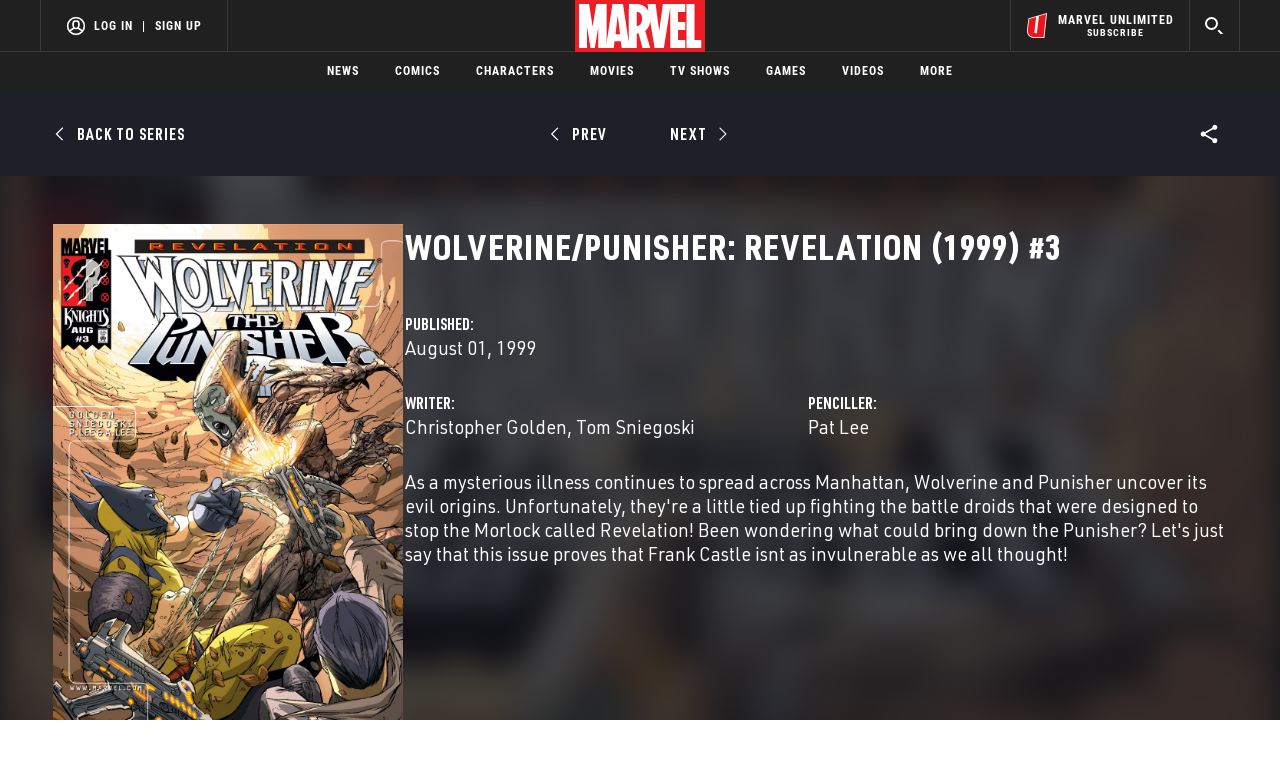

--- FILE ---
content_type: text/html; charset=utf-8
request_url: https://www.google.com/recaptcha/enterprise/anchor?ar=1&k=6LdY8_cZAAAAACuaDxPPyWpDPk5KXjGfPstGnKz1&co=aHR0cHM6Ly9jZG4ucmVnaXN0ZXJkaXNuZXkuZ28uY29tOjQ0Mw..&hl=en&v=9TiwnJFHeuIw_s0wSd3fiKfN&size=invisible&anchor-ms=20000&execute-ms=30000&cb=2gu3m57y98kz
body_size: 48576
content:
<!DOCTYPE HTML><html dir="ltr" lang="en"><head><meta http-equiv="Content-Type" content="text/html; charset=UTF-8">
<meta http-equiv="X-UA-Compatible" content="IE=edge">
<title>reCAPTCHA</title>
<style type="text/css">
/* cyrillic-ext */
@font-face {
  font-family: 'Roboto';
  font-style: normal;
  font-weight: 400;
  font-stretch: 100%;
  src: url(//fonts.gstatic.com/s/roboto/v48/KFO7CnqEu92Fr1ME7kSn66aGLdTylUAMa3GUBHMdazTgWw.woff2) format('woff2');
  unicode-range: U+0460-052F, U+1C80-1C8A, U+20B4, U+2DE0-2DFF, U+A640-A69F, U+FE2E-FE2F;
}
/* cyrillic */
@font-face {
  font-family: 'Roboto';
  font-style: normal;
  font-weight: 400;
  font-stretch: 100%;
  src: url(//fonts.gstatic.com/s/roboto/v48/KFO7CnqEu92Fr1ME7kSn66aGLdTylUAMa3iUBHMdazTgWw.woff2) format('woff2');
  unicode-range: U+0301, U+0400-045F, U+0490-0491, U+04B0-04B1, U+2116;
}
/* greek-ext */
@font-face {
  font-family: 'Roboto';
  font-style: normal;
  font-weight: 400;
  font-stretch: 100%;
  src: url(//fonts.gstatic.com/s/roboto/v48/KFO7CnqEu92Fr1ME7kSn66aGLdTylUAMa3CUBHMdazTgWw.woff2) format('woff2');
  unicode-range: U+1F00-1FFF;
}
/* greek */
@font-face {
  font-family: 'Roboto';
  font-style: normal;
  font-weight: 400;
  font-stretch: 100%;
  src: url(//fonts.gstatic.com/s/roboto/v48/KFO7CnqEu92Fr1ME7kSn66aGLdTylUAMa3-UBHMdazTgWw.woff2) format('woff2');
  unicode-range: U+0370-0377, U+037A-037F, U+0384-038A, U+038C, U+038E-03A1, U+03A3-03FF;
}
/* math */
@font-face {
  font-family: 'Roboto';
  font-style: normal;
  font-weight: 400;
  font-stretch: 100%;
  src: url(//fonts.gstatic.com/s/roboto/v48/KFO7CnqEu92Fr1ME7kSn66aGLdTylUAMawCUBHMdazTgWw.woff2) format('woff2');
  unicode-range: U+0302-0303, U+0305, U+0307-0308, U+0310, U+0312, U+0315, U+031A, U+0326-0327, U+032C, U+032F-0330, U+0332-0333, U+0338, U+033A, U+0346, U+034D, U+0391-03A1, U+03A3-03A9, U+03B1-03C9, U+03D1, U+03D5-03D6, U+03F0-03F1, U+03F4-03F5, U+2016-2017, U+2034-2038, U+203C, U+2040, U+2043, U+2047, U+2050, U+2057, U+205F, U+2070-2071, U+2074-208E, U+2090-209C, U+20D0-20DC, U+20E1, U+20E5-20EF, U+2100-2112, U+2114-2115, U+2117-2121, U+2123-214F, U+2190, U+2192, U+2194-21AE, U+21B0-21E5, U+21F1-21F2, U+21F4-2211, U+2213-2214, U+2216-22FF, U+2308-230B, U+2310, U+2319, U+231C-2321, U+2336-237A, U+237C, U+2395, U+239B-23B7, U+23D0, U+23DC-23E1, U+2474-2475, U+25AF, U+25B3, U+25B7, U+25BD, U+25C1, U+25CA, U+25CC, U+25FB, U+266D-266F, U+27C0-27FF, U+2900-2AFF, U+2B0E-2B11, U+2B30-2B4C, U+2BFE, U+3030, U+FF5B, U+FF5D, U+1D400-1D7FF, U+1EE00-1EEFF;
}
/* symbols */
@font-face {
  font-family: 'Roboto';
  font-style: normal;
  font-weight: 400;
  font-stretch: 100%;
  src: url(//fonts.gstatic.com/s/roboto/v48/KFO7CnqEu92Fr1ME7kSn66aGLdTylUAMaxKUBHMdazTgWw.woff2) format('woff2');
  unicode-range: U+0001-000C, U+000E-001F, U+007F-009F, U+20DD-20E0, U+20E2-20E4, U+2150-218F, U+2190, U+2192, U+2194-2199, U+21AF, U+21E6-21F0, U+21F3, U+2218-2219, U+2299, U+22C4-22C6, U+2300-243F, U+2440-244A, U+2460-24FF, U+25A0-27BF, U+2800-28FF, U+2921-2922, U+2981, U+29BF, U+29EB, U+2B00-2BFF, U+4DC0-4DFF, U+FFF9-FFFB, U+10140-1018E, U+10190-1019C, U+101A0, U+101D0-101FD, U+102E0-102FB, U+10E60-10E7E, U+1D2C0-1D2D3, U+1D2E0-1D37F, U+1F000-1F0FF, U+1F100-1F1AD, U+1F1E6-1F1FF, U+1F30D-1F30F, U+1F315, U+1F31C, U+1F31E, U+1F320-1F32C, U+1F336, U+1F378, U+1F37D, U+1F382, U+1F393-1F39F, U+1F3A7-1F3A8, U+1F3AC-1F3AF, U+1F3C2, U+1F3C4-1F3C6, U+1F3CA-1F3CE, U+1F3D4-1F3E0, U+1F3ED, U+1F3F1-1F3F3, U+1F3F5-1F3F7, U+1F408, U+1F415, U+1F41F, U+1F426, U+1F43F, U+1F441-1F442, U+1F444, U+1F446-1F449, U+1F44C-1F44E, U+1F453, U+1F46A, U+1F47D, U+1F4A3, U+1F4B0, U+1F4B3, U+1F4B9, U+1F4BB, U+1F4BF, U+1F4C8-1F4CB, U+1F4D6, U+1F4DA, U+1F4DF, U+1F4E3-1F4E6, U+1F4EA-1F4ED, U+1F4F7, U+1F4F9-1F4FB, U+1F4FD-1F4FE, U+1F503, U+1F507-1F50B, U+1F50D, U+1F512-1F513, U+1F53E-1F54A, U+1F54F-1F5FA, U+1F610, U+1F650-1F67F, U+1F687, U+1F68D, U+1F691, U+1F694, U+1F698, U+1F6AD, U+1F6B2, U+1F6B9-1F6BA, U+1F6BC, U+1F6C6-1F6CF, U+1F6D3-1F6D7, U+1F6E0-1F6EA, U+1F6F0-1F6F3, U+1F6F7-1F6FC, U+1F700-1F7FF, U+1F800-1F80B, U+1F810-1F847, U+1F850-1F859, U+1F860-1F887, U+1F890-1F8AD, U+1F8B0-1F8BB, U+1F8C0-1F8C1, U+1F900-1F90B, U+1F93B, U+1F946, U+1F984, U+1F996, U+1F9E9, U+1FA00-1FA6F, U+1FA70-1FA7C, U+1FA80-1FA89, U+1FA8F-1FAC6, U+1FACE-1FADC, U+1FADF-1FAE9, U+1FAF0-1FAF8, U+1FB00-1FBFF;
}
/* vietnamese */
@font-face {
  font-family: 'Roboto';
  font-style: normal;
  font-weight: 400;
  font-stretch: 100%;
  src: url(//fonts.gstatic.com/s/roboto/v48/KFO7CnqEu92Fr1ME7kSn66aGLdTylUAMa3OUBHMdazTgWw.woff2) format('woff2');
  unicode-range: U+0102-0103, U+0110-0111, U+0128-0129, U+0168-0169, U+01A0-01A1, U+01AF-01B0, U+0300-0301, U+0303-0304, U+0308-0309, U+0323, U+0329, U+1EA0-1EF9, U+20AB;
}
/* latin-ext */
@font-face {
  font-family: 'Roboto';
  font-style: normal;
  font-weight: 400;
  font-stretch: 100%;
  src: url(//fonts.gstatic.com/s/roboto/v48/KFO7CnqEu92Fr1ME7kSn66aGLdTylUAMa3KUBHMdazTgWw.woff2) format('woff2');
  unicode-range: U+0100-02BA, U+02BD-02C5, U+02C7-02CC, U+02CE-02D7, U+02DD-02FF, U+0304, U+0308, U+0329, U+1D00-1DBF, U+1E00-1E9F, U+1EF2-1EFF, U+2020, U+20A0-20AB, U+20AD-20C0, U+2113, U+2C60-2C7F, U+A720-A7FF;
}
/* latin */
@font-face {
  font-family: 'Roboto';
  font-style: normal;
  font-weight: 400;
  font-stretch: 100%;
  src: url(//fonts.gstatic.com/s/roboto/v48/KFO7CnqEu92Fr1ME7kSn66aGLdTylUAMa3yUBHMdazQ.woff2) format('woff2');
  unicode-range: U+0000-00FF, U+0131, U+0152-0153, U+02BB-02BC, U+02C6, U+02DA, U+02DC, U+0304, U+0308, U+0329, U+2000-206F, U+20AC, U+2122, U+2191, U+2193, U+2212, U+2215, U+FEFF, U+FFFD;
}
/* cyrillic-ext */
@font-face {
  font-family: 'Roboto';
  font-style: normal;
  font-weight: 500;
  font-stretch: 100%;
  src: url(//fonts.gstatic.com/s/roboto/v48/KFO7CnqEu92Fr1ME7kSn66aGLdTylUAMa3GUBHMdazTgWw.woff2) format('woff2');
  unicode-range: U+0460-052F, U+1C80-1C8A, U+20B4, U+2DE0-2DFF, U+A640-A69F, U+FE2E-FE2F;
}
/* cyrillic */
@font-face {
  font-family: 'Roboto';
  font-style: normal;
  font-weight: 500;
  font-stretch: 100%;
  src: url(//fonts.gstatic.com/s/roboto/v48/KFO7CnqEu92Fr1ME7kSn66aGLdTylUAMa3iUBHMdazTgWw.woff2) format('woff2');
  unicode-range: U+0301, U+0400-045F, U+0490-0491, U+04B0-04B1, U+2116;
}
/* greek-ext */
@font-face {
  font-family: 'Roboto';
  font-style: normal;
  font-weight: 500;
  font-stretch: 100%;
  src: url(//fonts.gstatic.com/s/roboto/v48/KFO7CnqEu92Fr1ME7kSn66aGLdTylUAMa3CUBHMdazTgWw.woff2) format('woff2');
  unicode-range: U+1F00-1FFF;
}
/* greek */
@font-face {
  font-family: 'Roboto';
  font-style: normal;
  font-weight: 500;
  font-stretch: 100%;
  src: url(//fonts.gstatic.com/s/roboto/v48/KFO7CnqEu92Fr1ME7kSn66aGLdTylUAMa3-UBHMdazTgWw.woff2) format('woff2');
  unicode-range: U+0370-0377, U+037A-037F, U+0384-038A, U+038C, U+038E-03A1, U+03A3-03FF;
}
/* math */
@font-face {
  font-family: 'Roboto';
  font-style: normal;
  font-weight: 500;
  font-stretch: 100%;
  src: url(//fonts.gstatic.com/s/roboto/v48/KFO7CnqEu92Fr1ME7kSn66aGLdTylUAMawCUBHMdazTgWw.woff2) format('woff2');
  unicode-range: U+0302-0303, U+0305, U+0307-0308, U+0310, U+0312, U+0315, U+031A, U+0326-0327, U+032C, U+032F-0330, U+0332-0333, U+0338, U+033A, U+0346, U+034D, U+0391-03A1, U+03A3-03A9, U+03B1-03C9, U+03D1, U+03D5-03D6, U+03F0-03F1, U+03F4-03F5, U+2016-2017, U+2034-2038, U+203C, U+2040, U+2043, U+2047, U+2050, U+2057, U+205F, U+2070-2071, U+2074-208E, U+2090-209C, U+20D0-20DC, U+20E1, U+20E5-20EF, U+2100-2112, U+2114-2115, U+2117-2121, U+2123-214F, U+2190, U+2192, U+2194-21AE, U+21B0-21E5, U+21F1-21F2, U+21F4-2211, U+2213-2214, U+2216-22FF, U+2308-230B, U+2310, U+2319, U+231C-2321, U+2336-237A, U+237C, U+2395, U+239B-23B7, U+23D0, U+23DC-23E1, U+2474-2475, U+25AF, U+25B3, U+25B7, U+25BD, U+25C1, U+25CA, U+25CC, U+25FB, U+266D-266F, U+27C0-27FF, U+2900-2AFF, U+2B0E-2B11, U+2B30-2B4C, U+2BFE, U+3030, U+FF5B, U+FF5D, U+1D400-1D7FF, U+1EE00-1EEFF;
}
/* symbols */
@font-face {
  font-family: 'Roboto';
  font-style: normal;
  font-weight: 500;
  font-stretch: 100%;
  src: url(//fonts.gstatic.com/s/roboto/v48/KFO7CnqEu92Fr1ME7kSn66aGLdTylUAMaxKUBHMdazTgWw.woff2) format('woff2');
  unicode-range: U+0001-000C, U+000E-001F, U+007F-009F, U+20DD-20E0, U+20E2-20E4, U+2150-218F, U+2190, U+2192, U+2194-2199, U+21AF, U+21E6-21F0, U+21F3, U+2218-2219, U+2299, U+22C4-22C6, U+2300-243F, U+2440-244A, U+2460-24FF, U+25A0-27BF, U+2800-28FF, U+2921-2922, U+2981, U+29BF, U+29EB, U+2B00-2BFF, U+4DC0-4DFF, U+FFF9-FFFB, U+10140-1018E, U+10190-1019C, U+101A0, U+101D0-101FD, U+102E0-102FB, U+10E60-10E7E, U+1D2C0-1D2D3, U+1D2E0-1D37F, U+1F000-1F0FF, U+1F100-1F1AD, U+1F1E6-1F1FF, U+1F30D-1F30F, U+1F315, U+1F31C, U+1F31E, U+1F320-1F32C, U+1F336, U+1F378, U+1F37D, U+1F382, U+1F393-1F39F, U+1F3A7-1F3A8, U+1F3AC-1F3AF, U+1F3C2, U+1F3C4-1F3C6, U+1F3CA-1F3CE, U+1F3D4-1F3E0, U+1F3ED, U+1F3F1-1F3F3, U+1F3F5-1F3F7, U+1F408, U+1F415, U+1F41F, U+1F426, U+1F43F, U+1F441-1F442, U+1F444, U+1F446-1F449, U+1F44C-1F44E, U+1F453, U+1F46A, U+1F47D, U+1F4A3, U+1F4B0, U+1F4B3, U+1F4B9, U+1F4BB, U+1F4BF, U+1F4C8-1F4CB, U+1F4D6, U+1F4DA, U+1F4DF, U+1F4E3-1F4E6, U+1F4EA-1F4ED, U+1F4F7, U+1F4F9-1F4FB, U+1F4FD-1F4FE, U+1F503, U+1F507-1F50B, U+1F50D, U+1F512-1F513, U+1F53E-1F54A, U+1F54F-1F5FA, U+1F610, U+1F650-1F67F, U+1F687, U+1F68D, U+1F691, U+1F694, U+1F698, U+1F6AD, U+1F6B2, U+1F6B9-1F6BA, U+1F6BC, U+1F6C6-1F6CF, U+1F6D3-1F6D7, U+1F6E0-1F6EA, U+1F6F0-1F6F3, U+1F6F7-1F6FC, U+1F700-1F7FF, U+1F800-1F80B, U+1F810-1F847, U+1F850-1F859, U+1F860-1F887, U+1F890-1F8AD, U+1F8B0-1F8BB, U+1F8C0-1F8C1, U+1F900-1F90B, U+1F93B, U+1F946, U+1F984, U+1F996, U+1F9E9, U+1FA00-1FA6F, U+1FA70-1FA7C, U+1FA80-1FA89, U+1FA8F-1FAC6, U+1FACE-1FADC, U+1FADF-1FAE9, U+1FAF0-1FAF8, U+1FB00-1FBFF;
}
/* vietnamese */
@font-face {
  font-family: 'Roboto';
  font-style: normal;
  font-weight: 500;
  font-stretch: 100%;
  src: url(//fonts.gstatic.com/s/roboto/v48/KFO7CnqEu92Fr1ME7kSn66aGLdTylUAMa3OUBHMdazTgWw.woff2) format('woff2');
  unicode-range: U+0102-0103, U+0110-0111, U+0128-0129, U+0168-0169, U+01A0-01A1, U+01AF-01B0, U+0300-0301, U+0303-0304, U+0308-0309, U+0323, U+0329, U+1EA0-1EF9, U+20AB;
}
/* latin-ext */
@font-face {
  font-family: 'Roboto';
  font-style: normal;
  font-weight: 500;
  font-stretch: 100%;
  src: url(//fonts.gstatic.com/s/roboto/v48/KFO7CnqEu92Fr1ME7kSn66aGLdTylUAMa3KUBHMdazTgWw.woff2) format('woff2');
  unicode-range: U+0100-02BA, U+02BD-02C5, U+02C7-02CC, U+02CE-02D7, U+02DD-02FF, U+0304, U+0308, U+0329, U+1D00-1DBF, U+1E00-1E9F, U+1EF2-1EFF, U+2020, U+20A0-20AB, U+20AD-20C0, U+2113, U+2C60-2C7F, U+A720-A7FF;
}
/* latin */
@font-face {
  font-family: 'Roboto';
  font-style: normal;
  font-weight: 500;
  font-stretch: 100%;
  src: url(//fonts.gstatic.com/s/roboto/v48/KFO7CnqEu92Fr1ME7kSn66aGLdTylUAMa3yUBHMdazQ.woff2) format('woff2');
  unicode-range: U+0000-00FF, U+0131, U+0152-0153, U+02BB-02BC, U+02C6, U+02DA, U+02DC, U+0304, U+0308, U+0329, U+2000-206F, U+20AC, U+2122, U+2191, U+2193, U+2212, U+2215, U+FEFF, U+FFFD;
}
/* cyrillic-ext */
@font-face {
  font-family: 'Roboto';
  font-style: normal;
  font-weight: 900;
  font-stretch: 100%;
  src: url(//fonts.gstatic.com/s/roboto/v48/KFO7CnqEu92Fr1ME7kSn66aGLdTylUAMa3GUBHMdazTgWw.woff2) format('woff2');
  unicode-range: U+0460-052F, U+1C80-1C8A, U+20B4, U+2DE0-2DFF, U+A640-A69F, U+FE2E-FE2F;
}
/* cyrillic */
@font-face {
  font-family: 'Roboto';
  font-style: normal;
  font-weight: 900;
  font-stretch: 100%;
  src: url(//fonts.gstatic.com/s/roboto/v48/KFO7CnqEu92Fr1ME7kSn66aGLdTylUAMa3iUBHMdazTgWw.woff2) format('woff2');
  unicode-range: U+0301, U+0400-045F, U+0490-0491, U+04B0-04B1, U+2116;
}
/* greek-ext */
@font-face {
  font-family: 'Roboto';
  font-style: normal;
  font-weight: 900;
  font-stretch: 100%;
  src: url(//fonts.gstatic.com/s/roboto/v48/KFO7CnqEu92Fr1ME7kSn66aGLdTylUAMa3CUBHMdazTgWw.woff2) format('woff2');
  unicode-range: U+1F00-1FFF;
}
/* greek */
@font-face {
  font-family: 'Roboto';
  font-style: normal;
  font-weight: 900;
  font-stretch: 100%;
  src: url(//fonts.gstatic.com/s/roboto/v48/KFO7CnqEu92Fr1ME7kSn66aGLdTylUAMa3-UBHMdazTgWw.woff2) format('woff2');
  unicode-range: U+0370-0377, U+037A-037F, U+0384-038A, U+038C, U+038E-03A1, U+03A3-03FF;
}
/* math */
@font-face {
  font-family: 'Roboto';
  font-style: normal;
  font-weight: 900;
  font-stretch: 100%;
  src: url(//fonts.gstatic.com/s/roboto/v48/KFO7CnqEu92Fr1ME7kSn66aGLdTylUAMawCUBHMdazTgWw.woff2) format('woff2');
  unicode-range: U+0302-0303, U+0305, U+0307-0308, U+0310, U+0312, U+0315, U+031A, U+0326-0327, U+032C, U+032F-0330, U+0332-0333, U+0338, U+033A, U+0346, U+034D, U+0391-03A1, U+03A3-03A9, U+03B1-03C9, U+03D1, U+03D5-03D6, U+03F0-03F1, U+03F4-03F5, U+2016-2017, U+2034-2038, U+203C, U+2040, U+2043, U+2047, U+2050, U+2057, U+205F, U+2070-2071, U+2074-208E, U+2090-209C, U+20D0-20DC, U+20E1, U+20E5-20EF, U+2100-2112, U+2114-2115, U+2117-2121, U+2123-214F, U+2190, U+2192, U+2194-21AE, U+21B0-21E5, U+21F1-21F2, U+21F4-2211, U+2213-2214, U+2216-22FF, U+2308-230B, U+2310, U+2319, U+231C-2321, U+2336-237A, U+237C, U+2395, U+239B-23B7, U+23D0, U+23DC-23E1, U+2474-2475, U+25AF, U+25B3, U+25B7, U+25BD, U+25C1, U+25CA, U+25CC, U+25FB, U+266D-266F, U+27C0-27FF, U+2900-2AFF, U+2B0E-2B11, U+2B30-2B4C, U+2BFE, U+3030, U+FF5B, U+FF5D, U+1D400-1D7FF, U+1EE00-1EEFF;
}
/* symbols */
@font-face {
  font-family: 'Roboto';
  font-style: normal;
  font-weight: 900;
  font-stretch: 100%;
  src: url(//fonts.gstatic.com/s/roboto/v48/KFO7CnqEu92Fr1ME7kSn66aGLdTylUAMaxKUBHMdazTgWw.woff2) format('woff2');
  unicode-range: U+0001-000C, U+000E-001F, U+007F-009F, U+20DD-20E0, U+20E2-20E4, U+2150-218F, U+2190, U+2192, U+2194-2199, U+21AF, U+21E6-21F0, U+21F3, U+2218-2219, U+2299, U+22C4-22C6, U+2300-243F, U+2440-244A, U+2460-24FF, U+25A0-27BF, U+2800-28FF, U+2921-2922, U+2981, U+29BF, U+29EB, U+2B00-2BFF, U+4DC0-4DFF, U+FFF9-FFFB, U+10140-1018E, U+10190-1019C, U+101A0, U+101D0-101FD, U+102E0-102FB, U+10E60-10E7E, U+1D2C0-1D2D3, U+1D2E0-1D37F, U+1F000-1F0FF, U+1F100-1F1AD, U+1F1E6-1F1FF, U+1F30D-1F30F, U+1F315, U+1F31C, U+1F31E, U+1F320-1F32C, U+1F336, U+1F378, U+1F37D, U+1F382, U+1F393-1F39F, U+1F3A7-1F3A8, U+1F3AC-1F3AF, U+1F3C2, U+1F3C4-1F3C6, U+1F3CA-1F3CE, U+1F3D4-1F3E0, U+1F3ED, U+1F3F1-1F3F3, U+1F3F5-1F3F7, U+1F408, U+1F415, U+1F41F, U+1F426, U+1F43F, U+1F441-1F442, U+1F444, U+1F446-1F449, U+1F44C-1F44E, U+1F453, U+1F46A, U+1F47D, U+1F4A3, U+1F4B0, U+1F4B3, U+1F4B9, U+1F4BB, U+1F4BF, U+1F4C8-1F4CB, U+1F4D6, U+1F4DA, U+1F4DF, U+1F4E3-1F4E6, U+1F4EA-1F4ED, U+1F4F7, U+1F4F9-1F4FB, U+1F4FD-1F4FE, U+1F503, U+1F507-1F50B, U+1F50D, U+1F512-1F513, U+1F53E-1F54A, U+1F54F-1F5FA, U+1F610, U+1F650-1F67F, U+1F687, U+1F68D, U+1F691, U+1F694, U+1F698, U+1F6AD, U+1F6B2, U+1F6B9-1F6BA, U+1F6BC, U+1F6C6-1F6CF, U+1F6D3-1F6D7, U+1F6E0-1F6EA, U+1F6F0-1F6F3, U+1F6F7-1F6FC, U+1F700-1F7FF, U+1F800-1F80B, U+1F810-1F847, U+1F850-1F859, U+1F860-1F887, U+1F890-1F8AD, U+1F8B0-1F8BB, U+1F8C0-1F8C1, U+1F900-1F90B, U+1F93B, U+1F946, U+1F984, U+1F996, U+1F9E9, U+1FA00-1FA6F, U+1FA70-1FA7C, U+1FA80-1FA89, U+1FA8F-1FAC6, U+1FACE-1FADC, U+1FADF-1FAE9, U+1FAF0-1FAF8, U+1FB00-1FBFF;
}
/* vietnamese */
@font-face {
  font-family: 'Roboto';
  font-style: normal;
  font-weight: 900;
  font-stretch: 100%;
  src: url(//fonts.gstatic.com/s/roboto/v48/KFO7CnqEu92Fr1ME7kSn66aGLdTylUAMa3OUBHMdazTgWw.woff2) format('woff2');
  unicode-range: U+0102-0103, U+0110-0111, U+0128-0129, U+0168-0169, U+01A0-01A1, U+01AF-01B0, U+0300-0301, U+0303-0304, U+0308-0309, U+0323, U+0329, U+1EA0-1EF9, U+20AB;
}
/* latin-ext */
@font-face {
  font-family: 'Roboto';
  font-style: normal;
  font-weight: 900;
  font-stretch: 100%;
  src: url(//fonts.gstatic.com/s/roboto/v48/KFO7CnqEu92Fr1ME7kSn66aGLdTylUAMa3KUBHMdazTgWw.woff2) format('woff2');
  unicode-range: U+0100-02BA, U+02BD-02C5, U+02C7-02CC, U+02CE-02D7, U+02DD-02FF, U+0304, U+0308, U+0329, U+1D00-1DBF, U+1E00-1E9F, U+1EF2-1EFF, U+2020, U+20A0-20AB, U+20AD-20C0, U+2113, U+2C60-2C7F, U+A720-A7FF;
}
/* latin */
@font-face {
  font-family: 'Roboto';
  font-style: normal;
  font-weight: 900;
  font-stretch: 100%;
  src: url(//fonts.gstatic.com/s/roboto/v48/KFO7CnqEu92Fr1ME7kSn66aGLdTylUAMa3yUBHMdazQ.woff2) format('woff2');
  unicode-range: U+0000-00FF, U+0131, U+0152-0153, U+02BB-02BC, U+02C6, U+02DA, U+02DC, U+0304, U+0308, U+0329, U+2000-206F, U+20AC, U+2122, U+2191, U+2193, U+2212, U+2215, U+FEFF, U+FFFD;
}

</style>
<link rel="stylesheet" type="text/css" href="https://www.gstatic.com/recaptcha/releases/9TiwnJFHeuIw_s0wSd3fiKfN/styles__ltr.css">
<script nonce="g6eUbO_qMbfbFb4gHD782A" type="text/javascript">window['__recaptcha_api'] = 'https://www.google.com/recaptcha/enterprise/';</script>
<script type="text/javascript" src="https://www.gstatic.com/recaptcha/releases/9TiwnJFHeuIw_s0wSd3fiKfN/recaptcha__en.js" nonce="g6eUbO_qMbfbFb4gHD782A">
      
    </script></head>
<body><div id="rc-anchor-alert" class="rc-anchor-alert"></div>
<input type="hidden" id="recaptcha-token" value="[base64]">
<script type="text/javascript" nonce="g6eUbO_qMbfbFb4gHD782A">
      recaptcha.anchor.Main.init("[\x22ainput\x22,[\x22bgdata\x22,\x22\x22,\[base64]/[base64]/[base64]/[base64]/cjw8ejpyPj4+eil9Y2F0Y2gobCl7dGhyb3cgbDt9fSxIPWZ1bmN0aW9uKHcsdCx6KXtpZih3PT0xOTR8fHc9PTIwOCl0LnZbd10/dC52W3ddLmNvbmNhdCh6KTp0LnZbd109b2Yoeix0KTtlbHNle2lmKHQuYkImJnchPTMxNylyZXR1cm47dz09NjZ8fHc9PTEyMnx8dz09NDcwfHx3PT00NHx8dz09NDE2fHx3PT0zOTd8fHc9PTQyMXx8dz09Njh8fHc9PTcwfHx3PT0xODQ/[base64]/[base64]/[base64]/bmV3IGRbVl0oSlswXSk6cD09Mj9uZXcgZFtWXShKWzBdLEpbMV0pOnA9PTM/bmV3IGRbVl0oSlswXSxKWzFdLEpbMl0pOnA9PTQ/[base64]/[base64]/[base64]/[base64]\x22,\[base64]\\u003d\x22,\x22e8K5esOvZ8KHTMOUAgZqJsOdbcOVRHx0w6jCijzCsmnCiAfCi1DDkW52w6YkHsO4UHEpwqXDvSZGClrComkiwrbDmkjDnMKrw67Cr2wTw4XCmAALwo3CrcOEwpzDpsKLJHXCkMKMNiILwo06wrFJwqzDi1zCvB/DrWFEYMKfw4gDQ8KdwrYgbFjDmMOCDT5mJMKgw7jDug3CiCkPBFd1w5TCuMOoW8Oew4xSwrdGwpY/w6l8fsKGw67Dq8O5EwvDssOvwojCmsO5PGPCoMKVwq/Cg2TDkmvDgcOXWRQofMKJw4Vgw77DslPDosOqE8KicQ7Dpn7Dp8KCI8OMD3MRw6g7SsOVwp4hIcOlCBoLwpvCncOxwoBDwqYya37DrmMiwrrDjsKqwr7DpsKNwpBdADPCj8KoN343woPDkMKWIhsIIcOJwrvCnhrDr8O/RGQhwrfCosKpGcO6U0DCiMO3w7/DkMKfw5HDu25Cw5NmUDBTw5tFYWMqE0PDm8O1K0TChFfCi0PDtMObCHPCscK+PhTCmm/Cj3RiPMODwojCj3DDtV8/AU7Dkk3Dq8KMwpo5GkYDRsORUMK6wp/CpsOHFBzDmhTDv8OWKcOQwrfDksKHcE3DrWDDjz9iwrzCpcORIMOucwVMY27CssKKJMOSFsKJE3nCisKHNsK9dBvDqS/DjsOxAMKwwqRPwpPCm8Ozw5DDshwbP2nDvU0dwq3CusKsRcKnwoTDkxbCpcKOwoXDjcK5KX/Cj8OWLHs9w4k5OVbCo8OHw4bDq8OLOWZvw7wrw6fDg0Few6caakrCuzJ5w4/Do3vDghHDv8KSXjHDu8OlwrjDnsKsw4Y2TyEzw7ELKMOKc8OUC3rCpMKzwqXCuMO6MMOzwqs5DcOMwrnCu8K6w75uFcKEbMKZTRXChsOJwqEuwrZNwpvDj2HCvsOcw6PChBjDocKjwqfDusKBMsOOdUpCw5LCkw4ofcKewo/Dh8Kgw4DCssKJcMK/w4HDlsK3CcO7wrjDosK5wqPDo1IHG0cOw4XCohPCslAww6YhJShXwpQFdsOTwoo/wpHDhsKXD8K4FXNWe3PCrsO6MQ95fsK0wqgOH8OOw43Dr04lfcKvA8ONw7bDpSLDvMOlw69bGcOLw6LDuRJ9wobCjMO2wrcJETtYTcOObQDCo1Q/wrYqw67CviDCuCnDvMKow6glwq3Dtk3CmMKNw5HCpArDm8KbZ8Oew5EFb0jCscKldhQ2wrNcw5/CnMKkw5LDgcOoZ8KxwqVBbgDDlMOgWcKec8OqeMOPwpvChyXCr8Kbw7fCrXN0KEMiw71QRwHCpsK1AUlrBXF+w7pHw77Cm8O8Mj3CoMO0DGrDqMOYw5PCi2PCkMKoZMK/SsKowqdwwrA1w5/DkjXConvCk8Kiw6drbUVpM8K4wpLDgFLDqcKsHD3DnHsuwpbCg8O9wpYQwoHCqMOTwq/DrjjDiHoDe3/CgSIjEcKHYcOdw6MYa8K0VsOjLGo7w73CjMO+fh/CtMKCwqAvaHHDp8Ogw4xDwpUjCMOvHcKcGAzCl11RCcKfw6XDrjliXsOaJsOgw6A4eMOzwrArGG4BwrggAGjCvcOaw4RPQTLDhn9/NArDqQA/[base64]/CmyrDiMOYw4jDs8Kib8Kjw6lcZzfCthM2Vj7Ds2Z+fsOOG8KXDRnCvlTCrALCs2XDhjLCpsObEkNHw6zDmMOHF1fDusKmQ8Orwr9HwqTDi8OOwpvCgMORw4bDqcOlHsKYWVPDrsK1Zloxw6HDqgjChsK5OMKrwqBiw5/CsMO+w6MUwpnCvlghFMO/w7A6IXg9c0sfUEAuCsOow4RKahjDlXfChT0IMV3CtsOXw6twYlhCwpYBb2NgJSAgw5J0w55Vwo46wqjDpljDoEPDqArCi3nCqGxbETQ4T3bCvkkmHMOqw4/DjmPCn8K9ScO2PsKDwpzDq8KeacKJw65/[base64]/ClMK7wrTDqADCicOsw7vCuVzDu8KzYD3DsMKUwqnDhCbDkhbDn1twwrVVKsKNL8OhwofDnALCoMOow7QLYsK7wrvCr8KZQ34XwpfDlGzCvcKNwqhuwqokGsKVaMKAW8OJJQs1wo9dKMKBwq/CqUjCoB0qwrfCq8KjK8OQw7k1X8KtVWEqw6ZOw4NnJsKAQsOtWMOGcVZQwq/Do8OFHEY6cnN/OlhwQETDqFEvIsOTdsO1wo/DjsK2STZWdsOiMgkmWMK1w6vDhDZiwrd7QhLChE94Xm/DpcO/w6PDmsKJKCbCpkx8ExbCoHjDqcK7EHvCrXIRwqbCqMKRw4rDjRnDuWU/w63CkMOVwplnw7HCuMO1V8OULsKqw6DCqcOrPB4bDErCqcOABcOEwq41DcKFCmnDvsOGKMKsCxbDomrCssO3w5bCo0TCqcKFDsO6w5bCgzI7GBnCjwIQwrPDo8KBSMOgRcK7D8KYw5jDlUPCisOQwqPCucKbL01Pw6vCu8OgwoDCviMCf8OAw6HCmxd3wp/Di8Ktw4vDnMOHwpXDm8O4FMOowqvCgkvDu0nDpDY1wo9NwrTCrWg/[base64]/wrLCmsO1UzR5wpw0wrJLe8KQUcONfcK0AEBuQ8KVBTXDlsO0UsKkakBUwpDDmcKuw7jDvsK6P1QDw5gLNDDDhn/DncOyJsKfwqjDtBXDkcOww6t6w5oJwolgwoFiw4jCoSF/w4M0aRN6woXCtMKrw7zCu8K5wrvDncKZw4Y4SWACfsKFw64MbUhoQCVVK0TDp8KtwpIvJ8K1w4QocsKURmjCpT/Ds8KDwpfDknQkw5nCnSFdNsKXw7rCjXEkA8OdVHfDqMKPw5HDi8KjE8O5ccOEw53CvRnDrB1OMx/[base64]/DusO7NT3DrBDCnsOrA119w6FGw77DocOfw6oIHgHChcOtNGZnG20HD8OIw6hNwqhTcztWw5YBw53CiMOhwobDgMKYwp87TsK/w4p3w5fDisOmw6dDf8O9YDzDtsKUw5RcIsKnwrfCocOgc8OEwrx+w7oOw5QwwrHCnMKZw5oYwpfDlX/Dlxs+w6rDix7CvwZtC27CvGLClsKLw7TCrijCmcK1w77DuAPDsMOEJsOEwpXCkMKwfw9ww5PDs8OHGhvDpyZJwqrDoEgYw7MVK2jCqT18w7I4LivDgjbDnWvCo39sYlIXXMOJw5JZHsKpLzbCo8OlwqrDs8KkesOKOsKiw6LDpX/DiMKcZXAgw5fDsCXDg8KoE8OSRMOLw63DqcKME8K/w4/CpsOJY8Ojw4zCqMKzwqrCv8O6Uzd+w4/DhRjDosK9w6RCL8KOw4hPYsOWAcOHAg7CscOuWsOcbMO2w5QyH8KGwr/DsVl8w5Y5Vi4jKMKpVBDCgH4OXcOlXcOgw6TDiTfCm0zDnTsQw7vCllo3w6PClh9tJD/[base64]/CuCtkUcK8SD/Cn8ORwoVjwq5kbsO1UgvCvQbDlTgWw6UNw6zDicKqw5LCs0QXAEpQX8KRR8O5FcK2w6zDnzcTwqfCjsKoKgY9V8KjWcOKw4nCosOwCBjCtsKrw7ARwoNxRR7Ct8OSayXDvXVew5/DmcOzXcKfwrjCpW0mw7/[base64]/DlQjCj1ULw7tVf8KzwoM5wqcFw68KOMKrwpDCv8KYw40dXlDDkcKvKgMgXMKOT8ORdyPCrMO9dMKvUwQsd8OLGjnChcOEw5DCgMK1CnPCicOsw4zDgsOpfi84w7DCh0/CmTFsw4kCW8Khw48ZwqwoX8KTwo/Cuz7CjgY4wqbCrcKJQRrDisOzw6sLJ8KtAwzDo1PDt8Ocw4HDgHLCqsKaQxfDnTrCmk58YsKbw4AFw4cSw4sfwphWwp0mRV5kE11KKsKFw6PDksKTTFTCsDzCvcO4w5xSwrnCosKFEDXCrlN6e8OhA8OIFTbDtnt3PsOsHx/CvU/DiUEJwppvTn3DhxZOw6UZRB/DtkrDt8K+Xw7DonTDhnLDm8OpIlYEKk1mw7cVwrZowoFlax5Wwr3CrcK3wqLDmz4QwqE5wp3DgcOBw5sqw4bDsMOsf2Maw4V8Qg10w7PCpHV+csOSwqbCglxKYmXCr08rw7HCq115w5LCuMO3ZhZlBE3DjAzCg04hajF9w6h/wpgvIMOuw6bCtMKHHH4rwoNofBXCqsOFwr8Bwr55woXCpG/CosKvGT/ChiJuf8OlfRzDoyMTIMKZwqBoLlJNdMOcw6JED8K4G8OeQ2NiEQ3CqcOrbsKedXnCkMOJF2jCtgXDuRwDw6zDkEUsVsOPwq/DiFIsUTsRw53DjcO0OCkIK8KJIMKKw53DvH7DmMO1aMOSw7NWwpTCocODw4fCogbCnEDDrsOyw73CokvCiE/CqcKxwp85w6dmwqVhcwttw4XCg8Ktw7gYwpvDu8KofMOHwrlCXcOaw5cvHVTCtWFSwq9FwpUNw7Y8wpnChsOYPWvCh0zDijfCoRHDq8KLworClcO4Y8OKU8KdblxCwptnwoPCq0vDpMOrMsOAw5xWw4/DpgJKOSDDkzLCsj9JwqnDgi1mODTDvsOBfRNPw4RQR8KdOS/CsSNXLsOAw5APwpbDnsKaOR3DksO2w41ZCcKeWXbCoTQkwrJjw6BeDVcmwrXDu8O9w441CWtnNQ7CicKnCMKIQsO9w6A1NiYYwpMew67CsEcHw4LDlsKVDcO7JMKOFcKnTFnCm2t3YHPDpMKiwpJkAMK/w6DDg8KXVVjCsQjDiMOsD8KOwpItwrjCt8O7wq/[base64]/Cr8KueGzDvsKKw6MRw6otwo5bHFPDt8OMOsKIb8K8eyxCwrXDqVBmLxbChF1jLMO8BhRpw5LCmsKxBFnDisKeJMObw7HClMOIK8Ofwrcmw4/Dl8KmNcOqw7rClcKVZMKRAl3CnB3ChA8yd8Kew6TDv8OYw45VwowgdMOPw5BvF2nDqQB+aMOzGcKUCiAowrU0B8O8UMOgwpHDiMK6w4RuUgXDr8O5wr7DhkrDgnfDkMK3EMKSwpvCl2/Dh2bCslrCsnxjw6kLYsKlwqHCtMOTwpsYwqHCr8K8aVMowrtDV8ORIm1Bwp17wrrDvEYDL1nChGrCncKNw5sdecOIwrdtw7QFw4jDhsKwcnFbw6vCmW0eLMKxOMK+NsKtwpjChVIpYcK9wpPCqcOzH0dvw5LDrsOwwr5Hb8Opw4zCvic/bVDDjS3DgsO5w7oYw47DsMK/[base64]/[base64]/[base64]/w7oje1vDjcKIAcOoWsOgGcOjwpFnA0Q4w5Rqw7LDh1nDjMKYd8KSwrnDq8KTw4jDlQV9ZGFqw4pZAMKIw6UyPgbDhwLCh8OHw7LDk8Kfw6HCv8KXNibDr8KdwpnCsGPDosOxCk3DoMK5woHDvw/Ck0syw4o/[base64]/w4dJwpt2T8OaWm3DtUVTw5fDg27CsVFMw6ldLMOFwpFnw5rDrsOnwqVVcBgLwo/CucO6cG7Co8KRRsKhw5Q9w4QIL8OkBMOnDMKJw740XsOUDxPCoCEBYnZ0w4fDuUYMwqDCu8KcZcKRb8OVwo/[base64]/[base64]/CvS7DljB+UMKiw7kVwpgdw5Rbwq9mwonCtSDDgXp0YAsUbG7DuMOwQMOVRAPCp8KvwqtaAhp/LsOkwpI7LWQwwrEMYcKsw4c3BBLCtEvDrsKAw5hqesKfdsOtwp/Cs8KMwo8SO8KhecOET8KWwqAadsKQPTc/MMKYbBbCjcOIw4dFN8OlEw7DpcKjwr7Do8KDwpduX3RYCkscw5rCpSAxw4pEOXTDggHDl8OVOcOQw4nCqClEYkzDnkDDhEnDjcOmC8KXw5jDjj3DpiPDu8KKX3QLe8KEC8K4aXA/IDZqwoLCjkF1w5LCt8KzwrJMw7jCvcKAw4kXC2UxKMOPwq/CtRJ8RcO4RTw6KQYDw7MXGsKKw6jDlkNdJWdJDsOswokVwp8SwqHCtcO/w55ZYcO1bsOWGwzDp8OWwoUgOMK3DltCdMO3dQ3DgzpMwrs+YsKsQsOaw4sPOBISWsKMCQ7DijxbUzbDikjCvT5lZcOjw77CqsK2dzlyw5gSwpNzw4VpaysRwpAQwo/[base64]/CqMOcYcONw5sEwrPDhzEnw6pSIDNXwqbDhn3DqMO0GcOZwpLDrcOxwr3CgiXDq8KmUsOIwpY/woHDoMKtw7jDh8OwV8KZAEVrEMKfEwTDkBLDscKZO8O1wr/DtMO4Zho1wr/[base64]/[base64]/CjMOXTW3CrQ8eSsOZDsOpdMKEw4UJLDLDoMOUw57CnsKtw7nCnR7CkC3Diy/DvmnDsSLCoMKOwo3DgWnDhWdxMcOIw7fCtwHDsF/DkXliwrIrwrrCu8OLw4/DlWUnccO1wq3DhMKrUcKIw5rDpMKTw5fDhzlSw5cWwqVjw6QBwqLCrzdOw7d0BwHDkcOFCCrDpkTDuMKID8OMw4ttw58WJsOZwrDDmcOMOnvCtmQ8HhTCkRNEwoBhw5vDtlJ8BnrCrRtkJsO4EEcrwoYMTTxRw6LDhMKoFBZAwrNKw5p/w44FZMOwe8KJwofCmcKtwprDssKgw5lrw5zCux9Xw7rDknzCksOUehXCkzXDkMOpDcKxPS8Gwpcow7BOek/CkQA7wp4Kw6AqWHU0LcO7A8OXF8KGAcOfwr9zw5rCn8K5UFLCsn5xwphUVMKEw6TCiwN9TSvCoQHDvHozw7zDlBlxMMO5P2XDnW/ClCtNajTDocOTw4tZdsKGCsKkwotbwqQVwowmB2R3wr3Dh8K8wrHDiVVEwoHDh3IMKAZjJsOOw5TCiVnCthFpw7TCtx1SGwcvIcK5THrDkMKfwoDDhMKkS1jCuhBJCsKLwqsTRVLCk8KHwoJxCGwvfsOTw7/Dm3jDr8OTw6Q5c0LCsHx+w5VNwrR8DMOJADHDugbDvcOKwr0iwp1sGU/CqsKIVjPDucK5w5DDj8K4exA+FsKKw7LClTxKZxU0wqkNMXHDpGnCgT1NTMOMw4Uvw4HCvEvDh1LClivDt3XDj3bDpcKfCsOOTwxDw4gNSWt+w5wmwr1QD8K3bRY+XQYiGBUhwojCv1LDizzCo8OUw58hwoUowq/DocKfwpYvUsOSwrrCuMOSOnvDnXDDucKyw6Nuw7EswocCDG/DsHZaw6kWeR7CvMOqQ8OCWHjClE0yPMKIwpMQQ1ooDcO2w7PCnx0RwobCj8KFw5DDocOCHQJ7PcKcwr3CjMOmciLCgcOOw4bCgxHCicOZwpPCncKRwpllPm3CvMK1ecOSViTDocKtw4nChnUCw4LDk04Jw5/[base64]/Du8Kew6oTwqnCqsOSTsKTHMKyG8OFwqEFMDjCqV1sUCXDp8ObWh8wBcK8wpk/wo0nU8Oew5lRw798wrxSH8OeN8K/w5tJdDVGw7JSwoLCq8ObcMO5ZzPCtcOVw4VTw4zDisKne8KKw4jDncOCwrUMw5XDusOUNEXCt2wAwovDq8OHe3BNW8OBQW/DicKCw6Jew7XDjsOlwrw9wpbDnllxw4Fvwrw/wpsySg3Ck3vCk1bCkBbCu8KEZGrCnF9LbMKqTCLCnMO8w4YVHjV8cWt3NsOPw6DCn8OXHFLDjRU/FV8cUy3CkSNGWnI0TS0gCsKRLGXDlcOwIsKJwo7DksK8UE4MbzrCpcOodcO5w7XDhWXDkl/DvMKVwqTCvSJwLMKKwqHCgAPCsXTCjMKfwrPDqMOgdWJbPHrDsmAZViZBIMK+wonDqCllbBMhaCDCucKiVcOpesKFO8KlI8Olw6lAOhPDvcOkBkPDnsKWw4hSPsOFw4puwoDCjW5cwrnDiko6PMK1dsOfUsOHW3/[base64]/Cl8OzbS0uHcOTw4fCigjDpcKUw7/[base64]/CtA/CpMKPw5fCgcOgPcKCw5w8w7bCksO+cxEAEmEBLMK0wqrCgzfCmlvCrRg4wqgKwpPCpcOpI8KuADTDklsjYsOmwoHCoENqXGgiwo3DiB14w5gQcmLDpTnCmVQtGMKpw4/DqsKMw6IJIlvDg8OPwpjCssOuD8OWScOcccK6w67DuFnDpCHDisO8DcOcAyPCtG1GM8ONwp0RNcOSwo0KNsKfw4lwwp5zNMOewp3DpMKPeTU0w77DrcKgGC/DoFjCo8O9NjjDgRFtI2lQw7jCk1jDvCXDuSovUlHDryvCiUFLfxMMw6nDhsOZa13Dm257ElZCWsOkwovDg2d8w7sDw7suw6cJwpfCg8KvZQbDucKewr00wrDDs2sMw7tNNFANVwzCizfDoF49wrh2XMODKjMGw53DoMO/wqHDqg87JMOowqtFFkwpwq3DpMKxwqrDj8Obw4bClMOPw7rDuMKfSzdvwrfCpDp4JSvCvMOAH8OTw6HDvMOUw55lwpHCisKJwrvChsKzAFXCqS9tw7/CjGHCimHDncOow7M6VsKPcsKzAkvCvCsiw5XCicOAwp1mw6nDtcKVwp3DrGFUMcOowp7CmsKsw7RHQsK7RGPCl8K9cTLCjMKgScKUYQlgdnVxw4AeZjlqVMOwPcKTwrzCg8OWwoQbVMOIVMKuMWFidcKdwo/DlUvDjwLDrzPCiVxWNMKyPMOOwodRw743wpNMYzzCicO8KlXDm8KiZ8K7wp1/w6hvKcKhw4XCiMO8wqfDuDbDkcKrw6LCscOrckzCkFgtc8OBwr3DkMKrwrhTAxsfAz7CrQ9MwqbCoXt4w7TCmsOtw7LCvMO9wrHDtUfDtcOew5DCuG/Ck3jCrcKVAi5/wqB/[base64]/CmsOqwqdpw54cw67Cr3HCh8KXdsKGw6wpZXZ9wr8UwqF1aX99WMKow6p3wqPDohEZwp/CmGPCm0rCk29gwpDCksK5w7TDtiAywpB7w7VXE8KHwoHDnMOBwobCncKAaGsqwpbCkMKWQxXDosOgwp4Nw4HDqsK0w6xLfGfDpsKWeS3CjcKJwrxcSBQVw5MQJ8O1w7jCmsOcJ3BjwpoDXsOHwqR/JThcw7Vda2XDlMKLXQ/DsE0iUsO/wpTCoMKgw4jDjMOxwr5Qw7nDlsOrwqITw6DCosKywojCtMKyQwZiwpvCvcOnw6TDl34WNAEzwo/DgsOPKn/DgVfDhcOcaFHCosObUsK4wqTDssORw53DgcKIwoNlw5Yawqhew5vDv1PCkzPCsnTDscK0w6TDrCkqwpJkNMKNPMKhM8OMwrHCocKnT8KOwqdWH1B6esK7H8OJwq8dwqAFIMKgwr47LyBiw7EoaMO1woZtwobDu1E8PULDo8Kywp/CpcKlWADCiMOpwoY9wqwkw7gAIsOWd0FwD8OsS8KwL8O0LTzCsEojw6fDgEBLw6Axwq5Aw5jCulIqFcOawoLDgngFw4TCpGDCgsK8UlnCgcOiO2hOfEUtU8KPwqXDiULCpcOmw7/Dl1PDp8K9YAPDmD5MwoxHw540woTCnMK4wpwQPsKTekrClz3Cm0vCkBLDngA+wp7DtcOVCTAdw4U/TsOLwos0IMO/XGhdTsO2M8Oia8Ozw47CnjnDt3QOCMKpCArCqcOdwrrCvkA7w6lZF8KlDcOFwqbCnEJ6w5DCv0Nyw4bDtcKewqbDrcKjwrXCuV/Clxtnw67DjgTCg8KLZWNEw6jCs8OJLCjDqsK0woAzVHfDrEvCjsKjwoLCowktwo/[base64]/DhgLDiMORClbCt03Dr8OoBADCksK/e3jChcKswrI0EXgDwq/[base64]/DjcOAwotnCMK+OngiwoAew6cVXmfCox0Gw6Fkw7prw7TDvEPComsbwojDkiV5Oy/CpCh9wqLCoBPCumbDoMKpZVECw4/DnyHDsg7Dh8KIw63CjMK+w5ZFwp8YOTTDt3ldw4nDv8K1GsKVw7LClsO8wrhTXMKCL8O5wq5Uw6c7CwIpX0jDqcONw5TCrR/CqTnDhWTDlDE5VnlHTB3CjMO4cmgbwrbCu8KAwrkmI8OXw7UKUG7Chho3w4vCrsKSwqLDmHlcP07CjS4nwp0eaMKdwpPCrzvDi8OBw6EDw6Uzw6Jtw7chwr3DucOhw5nCmMOAacKCw61Iw6/CkiUGfcObJMKBw6DDiMKCwpvDgMKpbsKYw77CjQJgwp5jwrt9eSHDs3PDvD1ffz8mw7BGH8ObM8Kxw7tuMMKMdcO3bgMZwqvCj8OYw6rDikbDiinDuEhYw4ZWwpBkwqDCrw4nwpvCmB5sW8OAw6U3wo7Cq8OZwp8qwpQFC8KUcnLDg0Z3N8KrPB0bw5/CqcOpVcKPE3gWwqpAYsOLd8KQwq5QwqPCoMO2UnYYw60yw7rCh1XCpsOSTsOLIz7DlcObwoxqw6U/w4/Ci1fDjEwpwoUJCX3DiT02Q8OdwprDrgsXw5HDgMKAcEZ8wrbClsK6w7PCp8OPdAULwqIJwqDDtiVkdkjDhCfDp8KXw7TClDMIfMOHOcKRwoDDpyrDqXnCt8KofQkZw5g/HWHDnMKSccO7w7TCsFfCksKdw78Ad3xiw6TCocKpwrkbw7nDr3/Dmg/DhV9nw7TDlsKow6nDpsKkw6jCn3MEw4UhRsK7dzbCtzTCuW8/wpt3e3c9IsKKwrtxBksuaVTCviPCocO7CcODMz3Cpxgqwoxcw7rDhGd1w7AofjHCg8KQwo1Mw5vCrsO3QWwewo7DpMK1w7BGLsKiw7VFw7zDrcOzwq8qw7AEw5nCiMOzdhjDkDjCrsO/JWl4wppFCnnDtsKoD8K9w4lTw7low43Ds8Khw79kwqnDtMOCw4zCg2tLVU/CpcKwwq/[base64]/wpPCtcK+P2vDgcKSw7MhGcKnHR0mDsKqRcOfw4TDvUkvGMOKM8Kqw4vClEbDn8O0JcKQER/CmMO5JsKfw71CACo4NsK/G8O4wqXCisKtwrQwb8KzU8KZw75lw5bCmsK+WmDCkgoSwrUyD2JTw4jDrgzCl8OVSVpgwqcqNHDCmMO4woDCpcOmwrHCmsKjwrLCrTsRwr/ClF7CvMK3wqoCaifDpcOuwo3CjcKkwrpjwqnDpQEmSkbDpxvCuHIZbXnDqTcAwo/CrV0hNcOeK29jecKHwrnDqMOBw5HDg0U6cMKyEMOrPsOZw5oNMMKeAsKKwr/DpVzCpcO8wqdCwoXCjQwFFlbCosO9wqJCOkkiw4R/[base64]/CjUBwwqh/[base64]/w4A/VzdnwpAOLzgBw6zCs8K5w7bDtsOfwrTDrcKEw7xRRcOfw6fCo8O8w6wdFCrDgkI5VW4rwp1rw6B6wqzCt07DpGUBMy/DgsOED2bCgjTCt8KRHgPCt8K9w6rCpsKFP0xzc3BWfcKew6onWT/CmnEOw5DDjht+w7EDwqLDsMOSEcOxw6PDtcKLOSrCtMK4XMONw6Y/wqDChsK6EWDDlmsPw4jDlhQiS8KhFllGw6DCrsObw7jDusKpBFHChjMiK8OiP8K/a8Oaw5dDBDbCocKLw5HDicOdwrbCuMKkw6oHC8KCwo3DkMO6YRPCtMKKY8Ohw691woXCt8KfwqlibsO+QsKlwowdwrfCp8K/f3jDo8Oiw5nDo2xdwrgRXcKvwqlsU0XCmsKUBE1Aw4nCkQZrwrrDpE3CiTzDoCfCnQtfwqDDo8KIwrHCtcOHwqU1ZsOTZsOTbMKYG0nCi8KPKSpHwpHDmng/[base64]/DTDDncKje8KGPWrCsSDCgcK/[base64]/CklTDl8KvScKnIcKJeT/DmsOab0rCmklxasOuD8Ojw4IXw71tCD93wqFtw48JbsOZAsKEw5d4FsKuw4LCqsKlZytPw6NNw4/DiS8ow67DlsO3GBvDm8OFw5llOsKuGsKhwr3ClsOyKsOUFjl1woRrKMOdesOpw7HDvSx9wp5IJyRLwoPDjMKcCsObwqQEwp7Dh8OYwpzCiQV6LsKIaMO+OBXDrFXDrcOWworDnMOmw6zDtMOIW1UZwoskbxRBGcOvWArDhsOjTcKIEcK1w5DCoTHDnAJqw4Viw4hiw7/[base64]/DqVrCnmDCqivDvi3DgX7DsQ/Dq8OJwoEJBVjDgjB7X8Klw4YZwovCqsKUwqBmwrhJJ8OdYsOQwpRZWcODwpzDosOqw6s6w7spw5U0wrgSHMO5w4UXIinCnQQDwpHDtF/DmMO1wqxpDn3Cu2UdwqVfw6Q0ZsOPasOAw7EVw5Zcw5dSwoBqXUvDryTCpyzDpR9WwpfDtsK7acOaw4vDkcK3wqPDtcKJwqTDtMKvwrrDn8O6FGULMRVRwrjCoUk5asK1Y8O7LMKHw4IKwqrDpX97w7QxwqtrwrxWPmYLw54hUVYVR8K+C8OJYVs1wrjCt8O9wq/[base64]/[base64]/CncK9w6PCicOgc2EXY2/[base64]/CjMK6KsOHRMK7w5xeBS7CkcO7R8OyLsK4w7dXFzdnwpDDgnwFLsO/[base64]/D8KJMCJQwqBlJijDm8K7BGNnw4PClcKJVMOyJC7CjXXChhcOC8KKScOiRcOsLcKNf8OQP8K1w7jClx3DtQDDvcKNZxvCpXLCk8KPUsKiwrbDkcOew5BAw7PCmmIIQCrCk8KfwpzDuRvDlsKuwrcvL8OGLMO+T8OCw5VYw4bCmFXCqHLChl/Du1rDrSXDsMOWwqxTw4bDjsKewoB/w6l6wo8Aw4VXw7XCnsOUaxzDmm3CuDDCqsKRccO5WMOBDMKXQsOwO8KpLS18W1PCusKkHsOewqgqMxI1JsOCwqdEBsO4OsOdFsKkwpbDhMOXwqguZsOMMCrCqzTDlU/[base64]/DuMK0w4smOMKaw6hRwoUZw7PCnTDDpW/CnMKMw6HDvXPCqMOEwozCgyDChcOVZcKTHSbCnR7CoVjDhsOMBx5rwqbDsMOSw45/VStqw5fDrHXDsMKpdSbCnMObw7PCkMK2wp7CrMKDwrM4wovConnCmAPDp3DDvMKkOjrDocK5GMOWQcOnCX1qw4XCn2HDjQsFw6DCjMKlw4ZVKsO/OWphX8K0w71tw6TCq8ObAMOUIyp+w7zCqE3CqXwOBgHCjcOYwqBpw7l4wpHCki/Cv8ORYsOCw798OMOiBMKLw4bDvnMXYcOaa2TCgBbDpxcOX8Ogw4rDoWZoWMKbwrxCAsOGWDDCnMKOP8K1aMOVFQHCuMKgSMK+G3BVOnnDn8KROMKDwp1oPllow41fBcKMw4nDkMOFLMKrwqlbT3HDolvCl09KL8KnLMOwwpHDryfCtcK3EcOcJV3ClsO1PG4OTT/[base64]/CksOFaCPCgwAnwoPCisK/[base64]/CicKKDgnCj1LDqMOTNErCo8KWSiXCpcOmW0BVw7TCmEnCosOyWsOAHBrDpcKUwrzDqcKTw53Cp1E5cCVsX8KuS05Xwqc+IMOewr08MFhawpjDuwc8DwZbw4rCkMOZKMO0w4Vyw71HwoJjwrDDvC1hAWkILz1IXTXCt8O2GA8qIg/DkUzCh0bCnMOvZgVtJGUBXsK0w5rDqFlVPT4yw7XCsMO8HMOGw74KT8OTNltXE0HCp8KsJCvClDVJV8K5w6XCu8KfCMKcJcO+Nw/DgsKEwpzDlh3Dmmp/ZMKbwqDCt8O3w4FAw4gsw7DCrHbDmBRdBMOCwofCsMKUDBJlesKWw5lKwqbDmFDCu8KrbHYLw5gewo9gCcKuEgZDX8K/DsO4w6HCgUBswplZw77Doz8zw58Dw6vDu8OuYMKfw6zCtxh+w6ZjDxwcwq/Dn8KJw6nDtcKnfV3CuVbDjMKZOxsQPSLDkMODe8KFYhdhZxw4KCDDmsODBiBQJmUrwpbDrgjCv8OXw7pdw4jCh2oCw7cOwr56dlrDj8ObUMOswr3CtsOfVcOsasK3FR1tYjRfU29OworClDXCmXJ8EDfDlsKbMWnDucKPTlPCrjh/U8KtcFbDtMKBw73CrEoBdcOJbsOxwohIwq/CtsOzSAcSwoDCs8OUwrElRQ/Cs8KUwo1Ww5PChsKKLMKKe2dmwoDCqsKPwrJuwojDglPDh0xUKcKkwooXJE4cEMK1C8OYwqbDlMKnw5/CucKWw6ZCw4bCjsOGOMKePcONNUHCrMONwpMfwqAHw41AHg/CgCbCsSZdF8O5PVvDrsKbL8K+YHjCh8OCA8O/An3Du8OEWSbDvB3DnsOOCMKaFhrDtsK4bkA+cU9/[base64]/[base64]/Cg29Xw4F1TWsAS8KdWMK3cR1UOTV7OMOiwqjDvW7Dl8Ohw6LDvlzCi8KcwrocAFDCosKXFsKNSmhXw70lwozChsKuwoDCt8K6w61yD8O1w6FsX8OeE2RjZj/CoVbCoBrDqcOYw7nCq8Okw5LDlgl7b8O7aU3CssKwwoNKZFjDvVDDrG3DjsKUwo/DocKtw5d5cGfCqDbCuWBWD8KBwoPDrSnDokzCsWJ1MMOFwpgMDQcmP8KKwpk6wqLCiMOtw4J+wpTDpwsawpzCgzzCvcKLwrZ2b2PCvCrDg17CuRHDqcOWw4ZVwp7CqFB/EsKQdx/DqDNVB0DCnQ3DtcO2w4nCv8OOw5rDiBXCnXswVcOhwoDCp8OeY8Kyw5FHwqDDh8KrwoR5wowkw4FyMcObwpoTbMOCwq8Sw5BzZcKnwqczw4zDjVNQwq3DpMK1XTHCqyc/aUHChsO2bMKOw7TClcO4w5IaI3fCp8Omw5XCr8O/[base64]/[base64]/wqPDvsKgCh5rdXoDXsK3FcOLQ1PCkEdsecKgPMONVHcCw7rDocKVZ8OSw6picFDCuWBMfWLDhMKRw7zCpAHDhgXDm2vCocOpGEhwDcK/[base64]/Co8Ozw5oiVcOCHU07w4jDi8KxGg/CqXdTR8KQPEPDosKZwqZlN8KVw747w5rDncKqJxYXwpvCucKvYxkxw7rDh1nCl0rDhcKAE8OHAnQ2w4/[base64]/DpcOWf3MfIcK7ZQcWwqPDpj3CscK6FG3CusK8KsOIw6HCh8Ohw4jDoMKlwrvClnl/woc5LcKCw48bwpFVwrnCvEPDqMOScjzCgsOIczTDo8OWfVpQJMONRcKLwovCocO3w5/[base64]/Cg8KXH3sxccO+w5zDu3xiPRfDt8OLOsKhwovDigHDr8OtO8O6ADxLU8OpVMO9ZwoXQcOJcMKxwp/ChcKEwq7DrRZjw4lYw73DisOuJ8KKXcKlE8OdPMOFd8Kpw6rDhGPCjF7DtFtIHMKmwpvCtcOpwr/DucKWRsOmwobDkUBkE2nCgwXDlUBrOcKVwoXDvyrDhyU0DsO1w7h5woNDAS/CvlhqfsK0wqzDmMK9w6cfKMK6C8Kiwq8lwrkMw7LDhMOfwpxeYG7Cg8O7w4gsw5lBLsOlZMOiwozDnDl4dMKbQ8Oxwq3DjsO5FydQwpTCnl/DmSjDjhZCFRB+NiXCnMO8PxdQw5fCqhrDmH/CvsKDw5nDtcO1WGzCihvDgyxPdXXCowPCvxnCvcObNhHDp8Kyw5nDimVTw61cw63CqjrClsKRWMOOw7DDuMO4wo3ClxBHw4bDngEgw6DCqsKDwpHCvEwxwqbCrU7DvsKGdsKMw4fDon4Ywr8nd2XCncKzwr8Bwro+dGV6w6jDnUV/[base64]/ClBTDqMOXw7nChCJJwoIbSn9iw4sYwqpNwqfChWLCpGtsw7U7aTPCs8KGw4HClMOcN1NYYcKwJXc+wp5vacKXBMOgf8K+wqt4w4fDk8KIw7pSwrxFZsKnwpXCoVnDvks5w6PCp8OOA8Kbwp9xJwLChj/CmcKxEMKtLcK1KlzCpg44TMO+w6fCo8K3wotfw4jDpcOnIMOcYUB/CcO9JRBgGXbCk8KGwod3w6HDiV/Dr8KCRcKCw6cwfMKqw6DCqsKUYgPDtl/[base64]/DgMOBXMOBw69xPDLCjcO+FjVGw78hWcKxwozCmCDCtlvDhsONA3vCs8Oaw6XCoMKnc1HCn8OUwoEdZlnCt8K5wpVSwrjDlFd7RVTDni/CuMOSUh7DjcKmDFhcHsO3LMKLC8OHwowuw57CshpTOMKqM8O8D8KGNMO7dWTCr0fChnrDn8KmDMO/[base64]/XhXCoGvCi2PDksKVw5rDtMOeKcKnwp4VPMOcacOIwpLCilXClhNFOsKBwp4HJFlzQ0RXJMKYc27DosKSw58Tw7gKwrJnIHLDjTXDlcK6w6LCr1hNw7/CnFkmw4jDrzvDmhUjMjrDtcKrw4/CqcK2woJ4w6rCkzHCt8Omw7zCkVDCgj3CisO1Uh9LPsOUw55xwrXDhwduw5NSwpNKLcOcw7YdRDjDgcKwwpZjwr8yYMOeN8KLwpJFwrU+wpdCw4rCvizDtsOTbS3DuyV4w5nDmcOJw5BQFxrDrMKgw75+wrooWR/Cu29vwoTCsXUBwrEYwp/[base64]/[base64]/aGJ/wobDvMOqc8OyOMKRQcK6wrYlTWEaWgtjTkLCoTLDhVLChcKawrDCiXLDpMO9asKwVMO/HCcDwpIyEEIGwoAZwo7CjsOgwrtCR0TDscOawpTCjnXDp8OAwox0S8Oxwqh/AcOxRz7CqApew7NkRkTDnQ3ClgfCq8OoMMKBA03DosO5wpDDm0ldwpvCmMOZwprCoMOIasKyKXt4OcKDw4pfKTjDqlvCvFbDkcOKVEYwwpZbYxhmQsKVwqrCscO1NhPCugQWayAtK2fDm3IIHwXDrErDnBNjOm/[base64]/DqsKPwoDDpDNRwo9Xw5rDqnPCgsOcIcKawpzDg8KIc8OuTmJtCMO1w4zCjgzDi8OhWcKMw49awooUwqDDvcOOw6LDmF7Cg8K/LcKTwqrDvsKSd8K6w6Ysw7kzw6xoM8KtwoBwwrknbU3Dsh7DtcOHDsOIw5bDt2zCtwlHQ1HDosOgwqjDl8OQw6/CrMOPwqLDon/CoFQ5woJow7rDs8KUwp/DkMOTw47CqyDDvMOlB319cwEGw6bDpRnDkMKqIsOkPcK4w5TCrsOBScKsw7nDgAvDjMOgbMKzDRTCrg4FwrUqw4Yga8O1w73CnDwdw5ZXFxBEwqPCuFTCisKvfsOlw43DiQQXYD/[base64]/[base64]/wqDCuAXCjsKqwrYRVcOewqsmEcKYwpdyNMKuG8KawoZ+McKBKsOCwozCniE8w6xgwq4hwrQwJ8O8w5Rrw7MSw6wDwpvDrcOJw6d6BGvDmcK3w68NVMKGw7wVwqgFw7HCs2nCoz9ZwrTDocOTwrBIw78VCMK0Z8Kgw77DqwPCgV/DtHrDgMKsbsOqa8KcGsK3M8OHw4tkw5bCvsKPw6vChMOBw7nDnsKPQmANw6B5V8OeJCjDhMKQX1PDp0wFV8K1O8ODdcKBw61Iw5svw4h6w5JTNmVefS/CvFMQwr3DlcO5TD7DlV/[base64]/DgsO0LwPCiXnDiXwhc8Kgw4kMw5bDtgvCg8KpwpLDlcKmd8Onwpo1wqPCtcO8w4VQw7TCscOwWcOKw4lNacOIcV0mwqbChcO+w74TEybDvEjCk3EAXAAfw5TCl8OTw5zDrsKMUMOSw7nDmE1lBsK6woQ5w53DhMK1ezPCisK/wq3CoCcUwrTCj0NDw5wzY8KJwrsTAMObE8K2aMOSf8KWw5nCkgrCuMK3UXYwP13DqMOEV8KOEWICQgUEw593wqxjVsOLw5sgQxdkI8O0eMORw5XDghTCksKXwp3CuwDCqifDlMOMMcOOwo4QB8KuBsOpYS7CkMKTw4HDrXgGw7/CkcKEAjfDqcKLw5XChA3CgcO3QHdvwpB0HMOaw5IJw5nDk2XDtCseJMO6wpgyYMKrXxHDtmx7w6jCu8OkJMKOwqvCglPDvMOxRQnCnj3DusOyH8Oab8Ogwq/DpcKhMsOpwq/DmsKWw4DChkXDksOqDH9STEnDuBJ6wrhBwogWw43CmFkMIcKDW8OTFcO/wq0BXMONwpjCv8KpBTLCp8Kyw7ccb8OHc1R7w5M5GcO+ETUrVFt1w6oiSxlPSsOQacKxbsOkwqvDk8Opw6d6w6IwcMOjwo9ATRI+worDkms2HcOyKgYxw6HDscKYw6Y4w47CnMOwIcO8w67Du0/CkMOFFsKQw4fDqGDDqATCu8Kdw64/wo7Cmm7Ci8OkcsOxOkTCkMOYR8KcGsO4wpsgw6Vxw68kQ2XCvWbCmybDkMOUD1l3InjCtC8EwoQmJCLCvsKjJChDK8K+w4hMw7HCs2PDncKew6dXwpnDksK3wrpfDsO/[base64]/ClFTCm0tRwq5Ow7DCuRnCpcKGw4/DhSfCiHnCrDk5CsOtbsKawqY8H13Co8K/OcKJwp7ClU4Yw47DiMKsbCp5wpE6VMKtw7xyw5PDvxfDgHbDhUHDnCgiw7lvOwvDrUzDqcK3w59kbTXDj8KcMwBGwpXCn8KLw4fDji8ST8OAwosMw5onOcKVM8O/esOqwpcXPMKdIsK8U8KnwovClsKaHiU2f2NoFhonw6Vmwq/Ch8OyX8OjFgDDjsKHPEAcBsKCHMO0w7vDtcKSdBEhw4TCrFLCmHXCpsK+w5vDhDVhwrY6BQTDhj3CmMKWw7kkcT97eD/DhkfCuyDChcKcNcK2wq7CkAkEwr3CisKjbcKeCMOQw5FtS8OXMWtYNMOMwqcYdCJnAMKgw6xVFG4Tw4DDoEU2w4DDtcKSNMOWSFjDlVohW07CjB9VU8OBesO+DsOew5fDpsK+cygDesK/ZCnDrsKewoVvQlUaUsOIUQl4wpTCjcKDSMKEBsKOwrnCksO/[base64]/[base64]/CtMOtQMKSwq7CqMO+wrtjw6vCpcOXfVo7wrbDq8ODwr1yw7nDusOww4U6wqjCkUTDv19CbwN7w7NCwrTDn1fCnCXDmkZBbGkEYcOcEsOdwoDCiBfDi0nCn8OAWXQiU8KpASozw6o8QHdWwqhmwrrCjcKkwrbDo8OTDXcVw5/Cs8OHw5VLMcKRJgbCiMOTw5Y5wqh8RhvDosOofTtaNlvDuHs\\u003d\x22],null,[\x22conf\x22,null,\x226LdY8_cZAAAAACuaDxPPyWpDPk5KXjGfPstGnKz1\x22,0,null,null,null,1,[21,125,63,73,95,87,41,43,42,83,102,105,109,121],[-3059940,208],0,null,null,null,null,0,null,0,null,700,1,null,0,\x22CvYBEg8I8ajhFRgAOgZUOU5CNWISDwjmjuIVGAA6BlFCb29IYxIPCPeI5jcYADoGb2lsZURkEg8I8M3jFRgBOgZmSVZJaGISDwjiyqA3GAE6BmdMTkNIYxIPCN6/tzcYADoGZWF6dTZkEg8I2NKBMhgAOgZBcTc3dmYSDgi45ZQyGAE6BVFCT0QwEg8I0tuVNxgAOgZmZmFXQWUSDwiV2JQyGAA6BlBxNjBuZBIPCMXziDcYADoGYVhvaWFjEg8IjcqGMhgBOgZPd040dGYSDgiK/Yg3GAA6BU1mSUk0GhkIAxIVHRTwl+M3Dv++pQYZxJ0JGZzijAIZ\x22,0,0,null,null,1,null,0,0],\x22https://cdn.registerdisney.go.com:443\x22,null,[3,1,1],null,null,null,1,3600,[\x22https://www.google.com/intl/en/policies/privacy/\x22,\x22https://www.google.com/intl/en/policies/terms/\x22],\x22JRfgYps5ZVWhvcmxWMvciyFjt11+q/qtNOIlESXIUy8\\u003d\x22,1,0,null,1,1768451070585,0,0,[99,40,210],null,[31,218,96,200],\x22RC-HhQ-_u2oaj6e9A\x22,null,null,null,null,null,\x220dAFcWeA51MPPVnymske3r2jexZgYK6gKwaQ-ht6VXrcD9cAjTSh9-5zgNSpQFWAC7paTPbrYPP4CCzF_i2-RC8iutiUh-A8mg2g\x22,1768533870428]");
    </script></body></html>

--- FILE ---
content_type: text/css
request_url: https://assets-cdn.marvel.com/marvel-fitt/f535e2837981-1.0.650/client/marvel-fitt/css/marvel-fitt-9175faa3.css
body_size: 40666
content:
.OrderConfirmation_Wrapper{background-color:var(--color-black);padding:100px 0}.OrderConfirmation_Wrapper .Inner_Wrapper{background-color:var(--color-white);margin:0 auto;max-width:1086px;position:relative;width:100%;z-index:1}.OrderConfirmation_Wrapper .Top_Wrapper{padding:50px 50px 0}.OrderConfirmation_Wrapper .Lower_Wrapper{padding:0 50px 70px}.OrderConfirmation_Wrapper .Logo_Wrapper{margin-bottom:2rem;text-align:center;width:100%}.OrderConfirmation_Wrapper .Loading_Wrapper{padding-bottom:50px}.OrderConfirmation_Wrapper .Loading_Text{font-family:var(--ff-condensed-bold);text-align:center;text-transform:uppercase}.OrderConfirmation_Wrapper .Loading_Text a:hover{text-decoration:underline}.OrderConfirmation_Wrapper .App_Text,.OrderConfirmation_Wrapper .Email_Text{font-family:var(--ff-condensed-bold);margin-top:1rem;text-align:center;text-transform:uppercase}.OrderConfirmation_Wrapper .App_Text{font-size:1.75rem;margin-bottom:1rem}.OrderConfirmation_Wrapper .App_Badges{text-align:center}.OrderConfirmation_Wrapper .App_Badge img{height:50px}.OrderConfirmation_Wrapper .App_Badge:first-of-type{margin-right:1rem}.AccountGate__Wrapper{margin:0 auto;padding:2rem 0;text-align:center}.AccountGate__Text{font-size:1.25rem;margin-bottom:1rem}.AccountGate__Button{width:120px}.AccountGate__Overlay{align-items:center;background-color:var(--color-white);bottom:0;display:flex;height:100%;justify-content:center;left:0;position:absolute;right:0;top:0;width:100%;z-index:1000}.AccountDetails{padding-bottom:4rem}.AccountDetails__Header{font-family:var(--ff-semi-condensed-medium);font-size:1.5rem;font-weight:700;margin-bottom:1.5rem;margin-top:0;text-transform:uppercase}.AccountDetails__List{width:100%}.AccountDetails__List_Mobile{display:block}.AccountDetails__List_Mobile>li{display:flex;margin-bottom:1.5rem}.AccountDetails__List_Mobile span{display:inline-block;flex-basis:130px}.AccountDetails__List_Mobile span:last-of-type{flex:1;font-size:1rem;margin-bottom:0}.AccountDetails__List_Item{display:flex;margin-bottom:2.5rem;width:100%}.AccountDetails__List_Item__Column_First{font-family:var(--ff-semi-condensed-medium);font-weight:700;min-width:150px;text-transform:uppercase}.AccountDetails__List_Item__Column_Last{word-break:break-all}.AccountMasthead{background-color:var(--color-black)}@media (min-width:0px){.AccountMasthead{height:360px}.AccountMasthead img{height:360px;opacity:.5}}.AccountMemberCard__Heading{font-family:var(--ff-semi-condensed-demi);font-size:1.5rem;margin-top:0;text-transform:uppercase}.AccountMemberCard__Content{max-width:500px}.AccountMemberCard__Image_Wrapper{display:block;position:relative}.AccountMemberCard__Image{height:auto;max-width:400px;width:100%}.AccountMemberCard__Image_Overlay{left:110px;position:absolute;top:1.25rem;z-index:1}.AccountMemberCard__Image_Overlay__Name{color:var(--color-white);display:block;font-size:2rem;line-height:2rem}.AccountMemberCard__Image_Overlay__Date,.AccountMemberCard__Image_Overlay__Name{font-family:var(--ff-semi-condensed-demi);print-color-adjust:exact;-webkit-print-color-adjust:exact;text-transform:uppercase}.AccountMemberCard__Image_Overlay__Date{color:var(--color-gray-1);font-size:.75rem;letter-spacing:1px}.AccountMemberCard__Print{margin-top:.5rem}.AccountMemberCard__Print_Button{font-family:var(--ff-regular);font-size:1rem;font-weight:400;padding:0;text-decoration:underline;text-transform:uppercase}.AccountMemberCard__Print_Text{font-family:var(--ff-regular);font-size:1rem;margin-top:1rem}.AccountMemberCard__Legalese{margin-top:2.5rem}.AccountMemberCard__Badges{margin-top:1.75rem}.AccountMemberCard__Badges_Button{display:inline-block;padding:0}.AccountMemberCard__Badges_Button img{height:44px}.AccountMemberCard__Badges_Button:last-of-type{margin-left:.75rem}.AccountHoldModal{text-align:center;z-index:100}.AccountHoldModal .Modal__Container{max-width:750px}.AccountHoldModal__Logo_Wrapper{align-items:center;display:flex;justify-content:center;padding-bottom:1rem;vertical-align:top}.AccountHoldModal__Image_Wrapper{display:block;justify-content:center;margin:auto;max-width:400px;position:relative}.AccountHoldModal__Image{align-items:center;display:flex;height:auto;justify-content:center;max-width:400px;width:100%}.AccountHoldModal__Header{color:var(--color-white);font-family:var(--ff-semi-condensed-demi);text-transform:uppercase}.AccountHoldModal__Text{color:var(--color-white);font-family:var(--ff-regular);margin:0 7rem;padding-bottom:1.5rem}@media (max-width:480px){.AccountHoldModal__Text{margin:0 3rem}}.AccountHoldModal__Buttons{display:grid;grid-gap:1rem;align-items:center;color:var(--color-white);font-family:var(--ff-semi-condensed-demi);font-size:1rem;justify-content:center;padding-bottom:2rem}.AccountRail{position:relative;width:100%}.AccountRail__Rails{display:grid;grid-template-columns:1fr;grid-column-gap:2rem}@media (max-width:838px){.AccountRail__Rails{margin-top:0}}.AccountRail__Rail_Button{font-weight:400;padding:0}.AccountRail__List{margin-bottom:0}@media (max-width:838px){.AccountRail__List{margin-bottom:.75rem}}.AccountRail__List_Item{cursor:pointer;display:block;margin-bottom:.3rem;padding:.75rem .75rem .75rem 0;text-align:left;transition:all .25s ease-in-out;width:100%}.AccountRail__List_Item:focus,.AccountRail__List_Item:hover,.AccountRail__List_Item_Active{background-color:var(--color-gray-6);padding-left:.75rem}.AccountRail__List_Item_Active{cursor:auto}.AccountRail__Header{margin-bottom:.25rem;margin-top:2rem}@media (max-width:838px){.AccountRail__Header{margin-top:0}}.AccountRail__Rail_Mobile_Trigger{color:var(--color-black);cursor:pointer;font-family:var(--ff-semi-condensed-demi);font-size:14px;font-weight:400;padding:2rem 0 1rem;position:relative;text-transform:uppercase}.AccountRail__Rail_Mobile_Trigger_Icon{height:20px;margin-left:.5rem;width:20px}.AccountRail__Rail_Mobile{background-color:var(--color-white);box-shadow:var(--generic-box-shadow);display:none;height:290px;overflow:auto;padding:1rem;position:absolute;top:4rem;z-index:2}.AccountRail__Rail_Mobile>ul{padding:0}.AccountRail__Rail_Mobile a,.AccountRail__Rail_Mobile button{font-size:1rem}.AccountRail__Rail_Mobile_Visible{display:block}.AccountRail__Rail_Mobile__Show_More{text-align:center}.AccountRail__Rail_Mobile__Show_More_Button{-webkit-appearance:none;-moz-appearance:none;appearance:none;text-decoration:underline}.AccountSubscription{padding-bottom:4rem}.AccountSubscription .ModuleHeader.h3{padding-top:0}.AccountSubscriptionItem{margin-bottom:1rem}.AccountSubscriptionItem .ModuleHeader.h5{padding-bottom:.75rem}.AccountSubscriptionItem__Box{box-shadow:var(--generic-box-shadow);padding:1.5rem 2.25rem 1.5rem 1.5rem}.AccountSubscriptionItem__Box_Grid{display:grid;gap:1.5rem;grid-template-columns:repeat(2,1fr);grid-template-rows:auto}.AccountSubscriptionItem__Box_Item{border-top:1px solid var(--color-gray-2);display:block;margin-top:1rem;padding-top:1rem;width:100%}.AccountSubscriptionItem__Box_Item:first-of-type{border-top:none;margin-top:0;padding-top:0}.AccountSubscriptionItem__Box_Item__Label{display:block;flex-basis:50px;font-family:var(--ff-semi-condensed-demi);font-size:13px;margin-bottom:.75rem;text-transform:uppercase}.AccountSubscriptionItem__Box_Item__Label_Date{font-size:14px}.AccountSubscriptionItem__Box_Item__Value{align-items:center;display:flex;font-family:var(--ff-semi-condensed-medium);font-size:14px;margin-bottom:0}.AccountSubscriptionItem__Box_Item__Value_Card_Number{margin-left:.75rem}.AccountSubscriptionItem__Box_Item__Value_Status{text-transform:capitalize}.AccountSubscriptionItem__Box_Item_Flex{align-items:center;display:flex;flex-wrap:nowrap;gap:.5rem}.AccountSubscriptionItem__Box_Item_Flex>*{margin-bottom:.25rem}.AccountSubscriptionItem__Plan{align-items:center;display:flex;flex-wrap:nowrap}.AccountSubscriptionItem__Plan .svg{flex:none}.AccountSubscriptionItem__Plan_Content{align-items:center;display:flex;margin-left:1.25rem;width:100%}@media (max-width:569px){.AccountSubscriptionItem__Plan_Content{flex-wrap:wrap}}.AccountSubscriptionItem__Plan_Details{flex:1;margin-right:2rem}@media (max-width:569px){.AccountSubscriptionItem__Plan_Details{flex:0 0 100%;margin-bottom:1rem;margin-right:0}}.AccountSubscriptionItem__Plan_Status{font-family:var(--ff-condensed-bold);font-size:1rem;line-height:1.15rem;text-transform:uppercase}.AccountSubscriptionItem__Plan_Update{color:var(--color-red-1);display:block!important;font-family:var(--ff-semi-condensed-demi);font-size:12px;height:18px!important;text-decoration:underline}.AccountSubscriptionItem__Plan_Date{color:var(--color-red-1);font-family:var(--ff-condensed-bold);font-size:1rem;line-height:1rem;text-transform:uppercase}.AccountSubscriptionItem__Transactions .AccountSubscriptionItem__Box{max-height:600px;min-height:340px;overflow-y:auto}.AccountSubscriptionItem__Transactions_SortFilter{border-bottom:1px solid var(--color-gray-2);margin-bottom:1.5rem;padding-bottom:1rem}.AccountSubscriptionItem__Transactions_SortFilter_DateFilters{display:flex}.AccountSubscriptionItem__Transactions_SortFilter_DateFilters .DateFilters__DateInputWrapper{flex:1;width:auto}.AccountSubscriptionItem__Transactions_SortFilter_DateFilters .DateFilters__DateInputWrapper:first-of-type{margin-top:0}.AccountSubscriptionItem__Transactions_SortFilter_DateFilters .DateFilters__DateInputWrapper input{color:var(--inputs-borderColor-resting);font-family:var(--ff-semi-condensed-medium);font-size:14px;font-weight:400;padding-left:5px;text-transform:uppercase}.AccountSubscriptionItem__Transactions_SortFilter_DateFilters .DateFilters__DateInputWrapper label{font-family:var(--ff-semi-condensed-demi);font-size:13px;margin-bottom:0;text-transform:uppercase}.AccountSubscriptionItem__Transactions_SortFilter_DateFilters .DateFilters__DateInputWrapper button{padding-left:3px;padding-right:0}.AccountSubscriptionItem__Transactions_SortFilter_DateFilters .Button{flex-basis:130px;margin-right:0;margin-top:1.5rem;width:100%}.AccountSubscriptionItem__Transactions_SortFilter_StatusFilters{margin-top:1rem}.AccountSubscriptionItem__Transactions_SortFilter_StatusFilters_Label{display:inline-flex;font-family:var(--ff-semi-condensed-demi);font-size:13px;margin-right:.5rem;min-height:20px;padding:.5rem 0;text-transform:uppercase;vertical-align:middle}.AccountSubscriptionItem__Transactions_SortFilter_StatusFilters>.Button{display:block}.AccountSubscriptionItem__Transactions_SortFilter_StatusFilters_Clear{color:var(--color-red-1);font-family:var(--ff-semi-condensed-demi);font-size:12px;text-decoration:underline}.AccountSubscriptionItem__Transactions_SortFilter_StatusFilters>.Dropdown{padding:0}.AccountSubscriptionItem__Transactions_SortFilter_StatusFilters .Dropdown{font-family:var(--ff-semi-condensed-demi);font-size:13px;letter-spacing:0}.AccountSubscriptionItem__Transactions_SortFilter_StatusFilters .Dropdown__Item.is-active,.AccountSubscriptionItem__Transactions_SortFilter_StatusFilters .Dropdown__Selected_Label{color:var(--color-black)}.AccountSubscriptionItem__Transactions_Transaction:not(:only-of-type){border-bottom:1px solid var(--color-gray-2);margin-bottom:1rem;padding-bottom:1rem}.AccountSubscriptionItem__Transactions_Transaction:last-of-type{border-bottom:none;margin-bottom:0;padding-bottom:0}.AccountSubscriptionItem__Payment_Update{color:var(--color-red-1);display:inline-block;font-family:var(--ff-semi-condensed-demi);font-size:12px;margin-left:.75rem;text-decoration:underline}.AccountSubscriptionItem__Modal_Content>*,.AccountSubscriptionItem__Modal_Content>.ModuleHeader__Wrapper,.AccountSubscriptionItem__Modal_Content>.OrderForm{margin-left:40px;margin-right:40px;max-width:100%;width:auto}.AccountSubscriptionItem__Modal_Content>.AccountSubscriptionItem__Modal_Content__Plans_Slider{margin-left:0;margin-right:0}.AccountSubscriptionItem__Modal_Content__Plans{display:inline-grid;gap:1.5rem;grid-template-columns:repeat(3,1fr);grid-template-rows:auto;margin-bottom:2rem;text-align:center}.AccountSubscriptionItem__Modal_Content__Plans_Single{display:flex;justify-content:center}.AccountSubscriptionItem__Modal_Content__Plans_Single .AccountSubscriptionItem__Modal__PlanCard{max-width:280px}.AccountSubscriptionItem__Modal_Content__Plans_Slider{display:block}.AccountSubscriptionItem__Modal_Content__Plans_Slider .Card{height:100%}.AccountSubscriptionItem__Modal_Content__Status{color:var(--color-red-1);font-family:var(--ff-condensed-bold);font-size:1rem;margin:0 auto 1.5rem;max-width:620px;text-align:center}.AccountSubscriptionItem__Modal_Content__Button{text-align:center}.AccountSubscriptionItem__Modal_Content__Button .Button:only-child{min-width:194px}.AccountSubscriptionItem__Modal_Content__Button_Wrapper{display:grid;gap:2rem;grid-template-columns:1fr 1fr;margin:0 auto;max-width:450px}@media (max-width:569px){.AccountSubscriptionItem__Modal_Content__Button_Wrapper{gap:1rem;grid-template-columns:1fr;max-width:225px}}.AccountSubscriptionItem__Cancellation_Dropdown{margin-bottom:2rem;text-align:center}.AccountSubscriptionItem__Cancellation_Dropdown__Title{font-size:1.15rem;text-align:left}.AccountSubscriptionItem__Cancellation_Dropdown__Notice{font-size:1.15rem;text-align:center}.AccountSubscriptionItem__Cancellation_Dropdown__Picker{margin:1rem auto;width:100%}.AccountSubscriptionItem__Loader{padding-bottom:2rem}.AccountSubscriptionItemModal .Modal__Content{border-top:1px solid var(--color-blue-4);margin-top:3rem;padding-left:0;padding-right:0}.AccountSubscriptionItemModal .Modal__Content .ModuleHeader__Wrapper{letter-spacing:0}.AccountSubscriptionItemModal .Modal__Content .ModuleHeader__Wrapper .ModuleHeader{font-family:var(--ff-condensed-bold);line-height:32px}.AccountSubscriptionItemModal .Modal__Close{top:12px}.AccountSubscriptionItemModal .OrderForm .ModuleHeader{font-size:24px;padding-top:0}.AccountSubscriptionItemModal__Error{color:var(--color-red-1);font-size:1rem;margin-top:1rem;text-align:center}.BackgroundContainer{background-color:var(--color-blue-2);height:100%;overflow:hidden;position:relative;width:100%}.BackgroundContainer__Image_Wrapper{background-position:top;background-repeat:no-repeat;background-size:cover;height:100%;left:0;margin:0 auto;position:absolute;right:0;top:0;width:100%;z-index:0}.BackgroundContainer__Image_Wrapper.obscure{filter:blur(1rem);opacity:.2}.BackgroundContainer__Image{height:auto;width:100%}.OpenHtml__CTA{margin:16px 10px 10px}.Button{align-items:center;display:inline-flex;height:auto}.Button .Button__Label{line-height:24px}.Button__styled{font-family:var(--ff-semi-condensed-demi);justify-content:center;padding:0 16px;text-transform:uppercase;transform:skewX(-20deg);transition-duration:.3s;transition-property:all}.Button__styled>*{display:inline-block;transform:skewX(20deg)}.Button__styled .Button__Label{margin:0 8px}.Button__styled svg{height:20px;width:auto}.Button__styled:hover{transition-timing-function:cubic-bezier(.15,0,0,1)}.Button__styled:disabled{pointer-events:none}.Button__styled:disabled.solid-type.dark-color,.Button__styled:disabled.solid-type.light-color,.Button__styled:disabled.solid-type.red-color{background-color:var(--color-gray-6);color:var(--color-gray-8)}.Button__styled:disabled.outline-type.dark-color,.Button__styled:disabled.outline-type.light-color,.Button__styled:disabled.outline-type.red-color{border-color:var(--color-gray-8);color:var(--color-gray-8)}.Button__styled.s-size{height:24px}.Button__styled.m-size{height:32px}.Button__styled.l-size{height:48px}.Button__styled.solid-type{color:var(--color-white)}.Button__styled.solid-type.red-color{background-color:var(--color-red-1)}.Button__styled.solid-type.red-color:focus,.Button__styled.solid-type.red-color:hover{background-color:var(--color-red-4)}.Button__styled.solid-type.dark-color{background-color:var(--color-black)}.Button__styled.solid-type.dark-color:focus,.Button__styled.solid-type.dark-color:hover{background-color:var(--color-dark-3)}.Button__styled.solid-type.light-color{background-color:var(--color-white);color:var(--color-black)}.Button__styled.solid-type.light-color:focus,.Button__styled.solid-type.light-color:hover{background-color:var(--color-gray-3)}.Button__styled.outline-type{background-color:transparent;box-sizing:border-box}.Button__styled.outline-type.red-color{border:1px solid var(--color-red-1);color:var(--color-red-1)}.Button__styled.outline-type.red-color:focus,.Button__styled.outline-type.red-color:hover{background-color:var(--color-gray-7);color:var(--color-red-4)}.Button__styled.outline-type.dark-color{border:1px solid var(--color-black);color:var(--color-black)}.Button__styled.outline-type.dark-color:focus,.Button__styled.outline-type.dark-color:hover{background-color:var(--color-gray-7);color:var(--color-blue-3)}.Button__styled.outline-type.light-color{border:1px solid var(--color-white);color:var(--color-white)}.Button__styled.outline-type.light-color:focus,.Button__styled.outline-type.light-color:hover{border-color:var(--color-gray-3);color:var(--color-gray-3)}.ContentGrid{padding-bottom:2rem}.ContentGrid.dark{background-color:var(--color-dark-2);color:var(--color-white)}.ContentGrid.light{background-color:var(--color-white);color:var(--color-dark-2)}.ContentGrid__Padded{padding-top:1.5rem}.ContentGrid__Grid{--grid-data-per-row:5;--grid-data-per-row-override:var(--grid-data-per-row)}@media (min-width:481px) and (max-width:838px){.ContentGrid__Grid{--grid-data-per-row-override:3}}@media (max-width:480px){.ContentGrid__Grid{--grid-data-per-row-override:2}}.ContentGrid__Grid{display:grid;gap:1rem;grid-template-columns:repeat(var(--grid-data-per-row-override,--grid-data-per-row),1fr)}.ContentGrid__Grid.Pinned{grid-template-columns:1fr}.ContentGrid .LoadMore{margin-bottom:1rem}.ContentGrid__Loading_Error{margin:0 auto;text-align:center}.ContentGrid__Loading_Error__Text{color:var(--color-status-neutral)}.DateFilters{display:flex;margin-right:0;--popover-backgroundColor:var(--color-gray-6);--calendar-date-muted-color:var(--color-gray-8);--calendar-date-highlight-bg:var(--color-red-1);--calendar-date-highlight-hover-bg:var(--color-red-4);--calendar-date-highlight-color:var(--color-white);--calendar-header-button-hover-color:var(--color-red-4);--motion-enter-duration:100ms}.DateFilters>*{margin-right:16px}.DateFilters__Button{margin:2rem 20px 0 5px}.DateFilters__DateInputWrapper{width:180px}.DateFilters__DateInputWrapper button{padding-right:6px}@media (max-width:569px){.DateFilters__DateInputWrapper{width:100%}.DateFilters{display:block}.DateFilters>*{margin-right:0;margin-top:16px}.DateFilters .DateFilters__Button{margin-top:16px;width:114px}}.DetailFilters{--selectors-marginTop:0;--selectors-alignSelf:center;padding-bottom:0}.DetailFilters label{font-size:16px;text-align:left}.DetailFilters__Toggles{align-items:center;color:var(--color-blue-3);display:flex;margin:1rem 0 2rem}.DetailFilters__Toggles>*{margin-right:2rem}@media (max-width:569px){.DetailFilters__Toggles{display:block}.DetailFilters__Toggles>*{margin-right:0;margin-top:16px}}.DetailFilters__Toggles_CheckboxWrapper{align-items:center;display:flex;position:relative}.DetailFilters__Toggles_CheckboxWrapper label{font-family:var(--ff-semi-condensed-medium)}.DetailFilters__Toggles_CheckboxWrapper#calendar-checkbox{margin-top:2rem}@media (max-width:1050px){.DetailFilters__Toggles_CheckboxWrapper#calendar-checkbox{margin-top:16px}}.DetailFilters__Toggles_CheckboxWithIcon{align-items:center;display:inline-flex}.DetailFilters__Toggles_CheckboxWithIcon+label{margin-left:1.5rem}.DetailFilters__Toggles_CheckboxWithIcon+label:before{background-image:var(--icon-mu-badge);background-position:50%;background-size:contain;content:"";height:1.5rem;left:2rem;position:absolute;top:3px;width:1.5rem;z-index:1}.DetailFilters__FilteredBy{color:var(--color-dark-1);display:none;flex-wrap:wrap;font-family:var(--ff-semi-condensed-medium);gap:8px;margin-bottom:2rem;text-transform:uppercase}.DetailFilters__FilteredBy.visible{display:flex}.DetailFilters__FilteredBy p{align-items:center;display:inline-flex}.DetailFilters__FilterBlock{background-color:var(--color-dark-1);color:var(--color-white);font-family:var(--ff-semi-condensed-medium);font-weight:400;height:32px;padding:0 8px;text-transform:uppercase}.DetailFilters__FilterBlock span{margin-right:3px}.DetailFilters__FilterBlock svg{height:20px;width:20px}.DetailFilters__ResetFilters{color:var(--color-red-1);font-family:var(--ff-semi-condensed-medium);font-weight:400;height:32px;padding:0;text-transform:uppercase}.DetailFilters__Loader{margin:0 auto;padding-bottom:1rem;text-align:center;width:100%}select.Dropdown{-webkit-appearance:none;-moz-appearance:none;appearance:none;border:none;color:var(--color-red-1);outline:none;padding:.5rem;text-align:right}.Dropdown{background:none;cursor:pointer;display:inline-flex;font-family:var(--ff-semi-condensed-medium);font-size:13px;letter-spacing:1px;min-height:20px;padding:.5rem 0;position:relative;text-transform:uppercase;vertical-align:middle}.Dropdown.inactive{pointer-events:none}.Dropdown:hover svg{color:var(--color-red-1)}.Dropdown__Trigger_Content{justify-content:space-between;width:100%}.Dropdown__Selected_Label{color:var(--color-red-1);padding-right:8px}.Dropdown__Selected_Caret{align-self:center;display:inline-flex;right:0}.Dropdown__Selected_Caret svg{color:var(--color-dark-1);transition:transform .25s ease-in-out}.Dropdown__Selected_Caret.rotate svg{transform:rotate(180deg)}.Dropdown__Menu{background-color:var(--color-white);border:1px solid var(--color-gray-1);margin-top:0;min-width:12rem;opacity:0;overflow:hidden;padding:33px 12px;pointer-events:none;position:absolute;right:0;top:100%;transition:opacity .1s linear;width:240px}.Dropdown__Menu.is-active{opacity:1;pointer-events:all;z-index:10}.Dropdown__Menu.left-align{left:0;right:unset}.Dropdown__Content{background-color:var(--color-white);font-family:var(--ff-semi-condensed-medium);font-size:.75rem;letter-spacing:.5px;max-height:285px;overflow:auto;text-transform:uppercase}.Dropdown__Item{cursor:pointer;display:block;font-size:.875rem;letter-spacing:1px;line-height:1.5;padding:.43rem 1.75rem;position:relative;text-align:left;text-transform:uppercase;width:100%}.Dropdown__Item:hover{background-color:var(--color-gray-1)}.Dropdown__Item.is-active{color:var(--color-red-1)}.FilterDropdown{position:relative}@media (max-width:500px){.FilterDropdown{display:block}}.FilterDropdown.one-page legend{display:none}.FilterDropdown.one-page.small-menu .FilterDropdown__Menu{min-width:60%}@media (max-width:838px){.FilterDropdown.one-page.small-menu .FilterDropdown__Menu{min-width:100%}}.FilterDropdown.one-page.small-menu .FilterDropdown__Menu .FilterDropdown__Page{height:auto}.FilterDropdown__Trigger{font:var(--typography-t30);padding:4px 0;text-transform:uppercase}.FilterDropdown__Label{color:var(--color-dark-1);font-family:var(--ff-semi-condensed-medium);font-weight:400;padding-right:3px}.FilterDropdown__Caret{color:var(--color-dark-1);height:20px;transition:transform .25s ease-in-out;width:20px}.FilterDropdown__Caret.rotate{transform:rotate(180deg)}.FilterDropdown__Menu{background-color:var(--color-white);display:block;font-family:var(--ff-semi-condensed-medium);margin-top:15px;min-width:500px;overflow:hidden;position:absolute;top:100%;z-index:10}@media (max-width:500px){.FilterDropdown__Menu{min-width:100%}}.FilterDropdown__Page{border:solid var(--color-gray-3);border-width:1px 1px 0;height:295px;overflow:auto;padding:.7rem}.FilterDropdown__Page button:first-of-type{margin-top:5px}.FilterDropdown__Category{color:var(--color-dark-1);display:block;font-size:1rem;font-weight:400;margin:10px 5px 20px 1rem;position:relative;text-transform:uppercase}.FilterDropdown__Category.is-active{color:var(--color-red-1)}.FilterDropdown__Category:disabled{color:var(--color-gray-3);cursor:auto}.FilterDropdown__RadioGroup{font-family:var(--ff-semi-condensed-medium)}.FilterDropdown__RadioGroup legend{padding-bottom:.5rem;text-transform:uppercase}.FilterDropdown__RadioGroup #search-bar{height:100%}.FilterDropdown__Item_Wrapper{color:var(--color-dark-1);display:block;line-height:1.5;padding:.5rem 0;position:relative;text-align:left;text-transform:uppercase;width:100%}.FilterDropdown__Item_Wrapper label{cursor:pointer;font-family:var(--ff-semi-condensed-medium);font-size:1rem}.FilterDropdown__Picker_Section{color:var(--color-black);padding:1rem 2rem 0}.FilterDropdown__Picker_Row{font-weight:400;padding-top:0}.FilterDropdown__Picker_Row:first-of-type{padding:0 0 1rem}.FilterDropdown__Picker{display:inline-flex;margin-left:10px;width:120px}.FilterDropdown__Picker:first-of-type{margin-left:0}.FilterDropdown__Picker.month{width:150px}@media (max-width:500px){.FilterDropdown__Picker{margin-bottom:10px;margin-left:0;width:100%}.FilterDropdown__Picker.month{width:100%}}.FilterDropdown__Button{color:var(--color-white);display:inline-block;font:var(--typography-t30);height:100%;padding:12px 0;position:relative;text-transform:uppercase;transition-property:none}.FilterDropdown__Button#close-btn{background-color:var(--color-black);width:33%}.FilterDropdown__Button#reset-btn{background-color:var(--color-dark-1);width:33%}.FilterDropdown__Button#save-all-btn{background-color:var(--color-red-1);width:34%}.FilterDropdown__Button#cancel-btn{background-color:var(--color-black);width:40%}.FilterDropdown__Button#save-category-btn{background-color:var(--color-red-1);width:60%}.CarouselMasthead .carousel-masthead.Slider__Slide{background-color:var(--color-dark-2)}.CarouselMasthead .carousel-masthead.Slider__Footer{position:absolute}@media (max-width:838px){.CarouselMasthead .carousel-masthead.Slider__Footer{top:calc(var(--footer-top))}}.CarouselMasthead .carousel-masthead.SliderMastheadCard{max-height:none}@media (max-width:838px){.CarouselMasthead .carousel-masthead.SliderMastheadCard__Gradient{display:none}}.CarouselMasthead .carousel-masthead.SliderMastheadCard__Click_Overlay{display:block;height:100%;left:0;position:absolute;top:0;width:100%}.CarouselMasthead .carousel-masthead.SliderMastheadCard__Info{align-items:center;color:var(--color-white);display:inline-flex;pointer-events:none;position:relative;width:55%}.CarouselMasthead .carousel-masthead.SliderMastheadCard__Info *{pointer-events:auto}@media (max-width:838px){.CarouselMasthead .carousel-masthead.SliderMastheadCard__Info{align-items:start;color:var(--color-white);display:flex;height:auto;margin:0;padding:40px 25px 25px;position:relative;width:100%}}.CarouselMasthead .carousel-masthead.SliderMastheadCard__Image{height:100%;-o-object-position:center center;object-position:center center}@media (max-width:838px){.CarouselMasthead .carousel-masthead.SliderMastheadCard__Image{position:relative}}@media (min-width:601px) and (max-width:838px){.CarouselMasthead .carousel-masthead.SliderMastheadCard__Image{height:400px}}@media (min-width:375px) and (max-width:600px){.CarouselMasthead .carousel-masthead.SliderMastheadCard__Image{height:290px}}@media (max-width:374px){.CarouselMasthead .carousel-masthead.SliderMastheadCard__Image{height:200px}}.CarouselMasthead .carousel-masthead.SliderMastheadCard__Image__Logo{max-width:100%}.CarouselMasthead .carousel-masthead.SliderMastheadCard__Title{margin-bottom:12px}@media (max-width:375px){.CarouselMasthead .carousel-masthead.SliderMastheadCard__Title{font-size:26px;line-height:1}}.CarouselMasthead .carousel-masthead.SliderMastheadCard__Button{margin:0 15px 15px 0}@media(max-width:838px){.CarouselMasthead .carousel-masthead.GeneralContainer{margin:0}}.CarouselMasthead .carousel-masthead.MastheadTabs{margin-top:-50px;position:relative}.CarouselMasthead .carousel-masthead.MastheadTabs__Wrapper{background-color:transparent;padding:0;position:relative}.CarouselMasthead .carousel-masthead.MastheadTabs__Li{background-color:var(--color-white);border-right:0;margin-top:0;width:165px}.CarouselMasthead .carousel-masthead.MastheadTabs__Li:first-of-type{padding-left:20px}.CarouselMasthead .carousel-masthead.MastheadTabs__Li.active{border-top:5px solid var(--color-red-1)}.CarouselMasthead .carousel-masthead.MastheadTabs__Link{align-items:start;background-color:var(--color-white);color:var(--color-black);padding:20px 30px 20px 0}.CarouselMasthead .carousel-masthead.MastheadTabs__Link.active{border-top:5px solid var(--color-red-1)}.CarouselMasthead .carousel-masthead.MastheadTabs__Link:hover{color:inherit}.CarouselMasthead .carousel-masthead.MastheadTabs__Button__Label{font-size:14px;line-height:1.25;max-width:none;text-transform:none}.CarouselMasthead .carousel-masthead.MastheadTabs__Button__Label.active{color:var(--color-red-1)}.ComicCard{display:block}.ComicCard:focus{outline:none}.ComicCard.dark .ComicCard__Meta__Title{color:var(--color-white)}.ComicCard a{text-decoration:none}.ComicCard a:focus,.ComicCard a:hover,.ComicCard__Image:hover~* .ComicCard__Meta__Title{color:var(--color-red-1)}.ComicCard__Meta{display:flex;flex-wrap:nowrap;grid-gap:1rem;margin-bottom:2rem;margin-top:.75rem}.ComicCard__Meta__Left{flex:1}.ComicCard__Meta__Right{flex:none}.ComicCard__Meta__Title{font-family:var(--ff-condensed-bold);font-size:1rem;line-height:1.25rem;margin:0;text-transform:uppercase;word-break:break-word}.ComicCard__Meta__Title a{display:block}.ComicCard__Meta__Subtitle{color:var(--color-blue-3);font-family:var(--ff-semi-condensed-demi);font-size:.75rem;margin:.35rem 0 0}.ComicCard__Meta__Creators_List{display:inline-block;line-height:1rem;margin:.25rem 0 0}.ComicCard__Meta__Creators_List_Item{color:var(--color-blue-3);display:inline;font-family:var(--ff-semi-condensed-demi);font-size:.75rem}.ComicCard__Meta__Creators_List_Item:last-of-type a:after{content:""}.ComicCard__Meta__Creators_List_Item_Anchor:after{content:", ";display:inline}.ComicCard__Meta__Creators_List_Item_Anchor:hover:after{color:initial}.FeedCard{background:var(--color-white);color:var(--color-white);text-align:center}.FeedCard:hover .FeedCard__Thumbnail__Frame:after{opacity:.1}.FeedCard:hover .FeedCard__Thumbnail__PlayIcon{opacity:1}.FeedCard:hover .FeedCard__Meta__Headline{color:var(--color-red-1)}.FeedCard__Thumbnail{align-self:start;display:flex;position:relative}@supports (-ms-ime-align:auto){.FeedCard__Thumbnail{grid-column:1}}.FeedCard__Thumbnail__Frame{-o-object-fit:cover;object-fit:cover;width:100%}.FeedCard__Thumbnail__Frame .ImageSkeleton{width:100%}.FeedCard__Thumbnail__Frame:after{background-color:var(--color-white);content:"";height:100%;left:0;opacity:0;position:absolute;top:0;width:100%}.FeedCard__Thumbnail__Frame:after,.FeedCard__Thumbnail__PlayIcon{transform:translateZ(0);transition:all .2s linear}.FeedCard__Thumbnail__Overlay{align-items:center;display:flex;height:100%;justify-content:center;left:0;position:absolute;top:0;width:100%}.FeedCard__Thumbnail__PlayIcon{align-items:center;background-color:var(--color-white);bottom:0;box-shadow:0 4px 8px 0 rgba(0,0,0,.2),0 6px 20px 0 rgba(0,0,0,.19);color:var(--color-white);display:flex;justify-content:center;opacity:.7;position:relative}.FeedCard__Thumbnail__PlayIcon svg{border-color:transparent transparent transparent var(--color-red-1);border-style:solid;display:inline-block;height:0;width:0}.FeedCard__Thumbnail__VideoDuration{background-color:var(--color-dark-2);bottom:0;color:var(--color-white);font-family:var(--ff-regular);font-size:11px;font-weight:800;margin:0;padding:0 7px;position:absolute;right:0}.FeedCard__Meta{display:flex;flex-direction:column;font-size:14px;overflow-wrap:normal;text-align:left}@supports (-ms-ime-align:auto){.FeedCard__Meta{grid-column:2}}.FeedCard__Meta__Category,.FeedCard__Meta__TV{display:block;font-family:var(--ff-condensed-bold);font-size:14px;letter-spacing:1px;line-height:1;margin:0;padding:0;text-transform:uppercase}.FeedCard__Meta__Category,.FeedCard__Meta__TV{color:var(--color-dark-4)}.FeedCard__Meta__Headline{color:var(--color-dark-2);cursor:pointer;display:block;font:400 18px/1.3 var(--ff-regular);font-weight:700;letter-spacing:0;margin:8px 0 0;padding:0;transform:translateZ(0);transition:all .2s linear}@media (min-width:838px){.FeedCard__Meta__Headline{font-size:20px}}.FeedCard__Meta__Footer{margin:10px 0}.FeedCard__Meta__SecondaryText{color:var(--color-dark-2);font-size:14px;letter-spacing:0;line-height:22px;margin:0;padding:0}.FeedCard__Meta__Timestamp{color:var(--color-dark-4);display:none;font:400 12px/1 var(--ff-condensed-bold);letter-spacing:1px;margin:0;padding:0;text-transform:uppercase}.FeedCard.search{grid-template-columns:2fr 7fr;grid-gap:8%}.FeedCard.search,.FeedCard.search-featured{border-bottom:1px solid var(--color-gray-1);display:grid;padding:30px 0}.FeedCard.search-featured{grid-template-columns:4fr 6fr;grid-gap:8%}.FeedCard.search .FeedCard__Frame,.FeedCard.search-featured .FeedCard__Frame{margin:20% 0}.FeedCard.search .FeedCard__Meta,.FeedCard.search-featured .FeedCard__Meta{align-self:center}.FeedCard.search img,.FeedCard.search-featured img{width:85%}.MediaCard{height:100%}.MediaCard:hover .MediaCard__Thumbnail .ImageSkeleton:after{opacity:.1}.MediaCard:hover .MediaCard__Thumbnail__PlayIcon{opacity:1}.MediaCard:hover .MediaCard__Meta__Headline{color:var(--color-red-1)}.MediaCard.dark .MediaCard__Thumbnail .ImageSkeleton:after{background-color:var(--color-dark-2)}.MediaCard__Pinned{display:grid;gap:2rem;grid-template-columns:1fr 1fr;padding-bottom:2rem}.MediaCard__Pinned .MediaCard__Meta{align-items:center;display:flex}.MediaCard__Pinned .MediaCard__Meta__Headline{font-size:1.5rem}@media (max-width:799px){.MediaCard__Pinned .MediaCard__Meta__Headline{font-size:1.25rem}}@media (max-width:569px){.MediaCard__Pinned{display:block}}.MediaCard__Thumbnail{overflow:hidden;position:relative}.MediaCard__Thumbnail a{display:block}.MediaCard__Thumbnail .ImageSkeleton:after{background-color:var(--color-white);content:"";height:100%;left:0;opacity:0;position:absolute;top:0;width:100%}.MediaCard__Thumbnail .ImageSkeleton:after,.MediaCard__Thumbnail__PlayIcon{transform:translateZ(0);transition:all .2s linear}.MediaCard__Thumbnail__Image{height:auto;width:100%}.MediaCard__Thumbnail__Overlay{align-items:center;display:flex;height:100%;justify-content:center;left:0;position:absolute;top:0;width:100%}.MediaCard__Thumbnail__PlayIcon{align-items:center;background-color:var(--color-white);box-shadow:0 4px 8px 0 rgba(0,0,0,.2),0 6px 20px 0 rgba(0,0,0,.19);color:var(--color-red-1);display:flex;opacity:.7;padding:8px;position:relative}@media (max-width:838px){.MediaCard__Thumbnail__PlayIcon{padding:6px}}.MediaCard__Thumbnail__VideoDuration{background-color:var(--color-dark-2);bottom:0;color:var(--color-white);font-family:var(--ff-regular);font-size:11px;font-weight:800;padding:0 5px;position:absolute;right:0}.MediaCard__Meta{flex-wrap:nowrap;grid-gap:1rem}.MediaCard__Meta__ShowMeta,.MediaCard__Meta__Title{color:var(--color-dark-4);font-family:var(--ff-condensed-bold);font-size:14px;letter-spacing:1px;margin-top:.5rem;text-transform:uppercase}.MediaCard__Meta__Headline{font-family:var(--ff-regular);font-size:14px;font-weight:700;margin:.35rem 0 0;text-transform:none;transform:translateZ(0);transition:all .2s linear}.MediaCard__Meta__Headline a{display:block}.MediaCard__Meta__Footer{color:var(--color-dark-4);font-family:var(--ff-condensed-bold);font-size:12px;letter-spacing:1px;margin:10px 0;padding:0;text-transform:uppercase}.ComicExpandedCard{border-bottom:1px solid var(--color-gray-3);margin-bottom:2rem;padding-bottom:1.5rem}.ComicExpandedCard__Wrapper{display:flex;flex-wrap:wrap}.ComicExpandedCard__Image{flex:1;max-width:250px;width:100%}@media (max-width:839px){.ComicExpandedCard__Image{flex:0 0 100%}}.ComicExpandedCard__Details{align-items:center;display:flex;flex:1;margin-left:1.5rem}@media (max-width:839px){.ComicExpandedCard__Details{flex:0 0 100%;margin-left:0}}.ComicExpandedCard__Details a{display:inline-block}.ComicExpandedCard__Details a:hover{color:var(--color-red-1)}.ComicExpandedCard__Details_Title{font-family:var(--ff-semi-condensed-demi);font-size:1rem;margin-bottom:.75rem;text-transform:uppercase}.ComicExpandedCard__Details_Issue{color:var(--color-status-neutral);font-family:var(--ff-semi-condensed-medium);font-size:.75rem;text-transform:uppercase}.ComicExpandedCard__Details_Blurb{display:block;font-family:var(--ff-semi-condensed-medium);font-size:14px;line-height:1rem;margin-top:.25rem}.ComicMasthead{color:var(--color-white);flex-wrap:nowrap;overflow:hidden;padding:3rem 0 0;position:relative}@media (max-width:839px){.ComicMasthead{padding-top:1rem}}.ComicMasthead__Wrapper{display:flex;flex-wrap:wrap;max-width:1200px;padding-bottom:50px;position:relative;z-index:1;grid-gap:20px}.ComicMasthead__ImageWrapper{flex:0 0 100%}.ComicMasthead__ImageWrapper_Url{display:inline-flex;position:relative}@media (min-width:839px){.ComicMasthead__ImageWrapper{flex:3;margin-top:0;position:relative}}.ComicMasthead__ImageWrapper img{float:left;height:auto;width:100%}@media (min-width:571px){.ComicMasthead__ImageWrapper img{max-width:350px}}.ComicMasthead__Image{float:left;height:auto;max-height:500px;max-width:350px;width:100%}.ComicMasthead__Content{flex:0 0 100%}@media (min-width:839px){.ComicMasthead__Content{flex:7}}.ComicMasthead__Title .ModuleHeader{padding-bottom:2.75rem;padding-top:0}.ComicMasthead__Title__Mobile .ModuleHeader{padding-bottom:0;padding-top:0}.ComicMasthead__Meta{display:flex;flex-wrap:wrap;padding-right:1rem}@media (max-width:480px){.ComicMasthead__Meta{display:grid}}.ComicMasthead__Meta_Item{flex:0 0 50%;list-style:none;margin-bottom:2rem}.ComicMasthead__Meta_Headline{font-family:var(--ff-condensed-bold);font-size:1rem;line-height:1.5rem;text-transform:uppercase}.ComicMasthead__Meta_Headline:after{content:":";display:inline}.ComicMasthead__Meta_Text{font-family:var(--ff-regular);font-size:1.15rem;text-transform:capitalize}.ComicMasthead__Meta_Creator{color:var(--color-white);font-family:var(--ff-regular);font-size:1.15rem}.ComicMasthead__Meta_Creator:after{content:", ";display:inline}.ComicMasthead__Meta_Creator:last-of-type:after{content:""}.ComicMasthead__Meta_Creator:hover:after{color:var(--color-white);text-decoration:none}.ComicMasthead__Meta_Creator_Link:hover{color:var(--color-red-1);text-decoration:underline}.ComicMasthead__Description{display:block;font-size:1.15rem;line-height:1.5rem}.ComicMasthead__PrevNext{display:flex;justify-content:center;margin-bottom:2rem}@media (min-width:571px){.ComicMasthead__PrevNext{display:none}}.ComicMasthead__Variants_Button{color:var(--color-white);cursor:pointer;display:inline-block;font-family:var(--ff-regular);font-size:1.15rem;margin-top:2rem;position:relative;text-decoration:underline}.ComicMasthead__Variants_Button:hover{color:var(--color-red-1)}.ComicMasthead__VariantCoversModal__Inner{display:flex;margin-top:5px;position:relative}.ComicMasthead__VariantCoversModal__Inner_Left{flex:0 0 37.9%}.ComicMasthead__VariantCoversModal__Inner_Left img{height:auto;width:100%}.ComicMasthead__VariantCoversModal__Inner_Right{flex:0 0 62.1%;padding-left:1rem}.ComicMasthead__VariantCoversModal__Inner_Items{display:grid;gap:1rem;grid-template-columns:repeat(2,1fr);width:100%}.ComicMasthead__VariantCoversModal__Inner_Item{display:inline-block;position:relative;vertical-align:top}.ComicMasthead__VariantCoversModal__Inner_Item a{display:block}.ComicMasthead__VariantCoversModal__Inner_Item img{float:left;height:auto;width:100%}.ComicIssueMoreDetails{background-color:var(--color-blue-1);color:var(--color-white);margin-top:-8rem;padding-bottom:6rem;padding-top:6rem;position:relative}.ComicIssueMoreDetails__Title{font-family:var(--ff-condensed-bold);font-size:1.5rem;margin:2rem 0;text-transform:uppercase}.ComicIssueMoreDetails__Lists{display:grid;grid-template-columns:repeat(3,1fr);grid-gap:2rem}@media (max-width:600px){.ComicIssueMoreDetails__Lists{grid-template-columns:1fr}}.ComicIssueMoreDetails__List>h4{font-family:var(--ff-condensed-bold);margin-bottom:1rem;text-transform:uppercase}.ComicIssueMoreDetails__List ul li{margin-bottom:.5rem}.ComicIssueMoreDetails__List ul li span{color:var(--color-gray-5);display:inline-block;font-family:var(--ff-semi-condensed-demi);font-size:14px;line-height:16px;padding-right:5px}.ComicIssueMoreDetails__List ul li span:last-of-type{color:var(--color-white)}.ComicIssueMoreDetails__List_Creator:after{content:", ";display:inline}.ComicIssueMoreDetails__List_Creator:last-of-type:after{content:""}.ComicIssueMoreDetails__List_Creator:hover:after{color:var(--color-white);text-decoration:none}.ComicIssueMoreDetails__List_Link{color:var(--color-white)}.ComicIssueMoreDetails__List_Link:hover{color:var(--color-red-1);text-decoration:underline}.ComicNavbar{left:0;position:relative;right:0;width:100%;z-index:3}@media (min-width:481px){.ComicNavbar{background-color:var(--color-blue-1)}}.ComicNavbar__Wrapper{align-items:center;display:flex;flex-wrap:nowrap;justify-content:space-between;padding:1.5rem 0}.ComicNavbar__Go_To_Series{align-items:center;color:var(--color-white);cursor:pointer;display:inline-flex;flex:0}.ComicNavbar__Go_To_Series span{font-family:var(--ff-condensed-bold);font-size:1rem;letter-spacing:1px;line-height:1.5rem;padding-left:.5rem;position:relative;text-transform:uppercase;white-space:nowrap}.ComicNavbar__Share{--motion-enter-duration:0s;align-items:center;display:inline-flex;padding:.5rem;transition:all 0s}.ComicNavbar__Share_Active{background-color:var(--color-blue-5)}.ComicNavbar__Share_Container{background-color:var(--color-blue-1);left:0;padding:1rem 1rem 3rem;position:absolute;right:0;top:56px;width:100%}@media (min-width:481px){.ComicNavbar__Share_Container{left:auto;max-width:400px;padding-bottom:1.5rem;right:0;top:72px;width:auto}}@media (max-width:480px){.ComicNavbar__Share_Container{width:auto}}.ComicNavbar__Share_Container__Title{align-items:center;display:flex;justify-content:space-between}.ComicNavbar__Share_Container__Title_Share{color:var(--color-white);font-family:var(--ff-condensed-bold);font-size:1rem;text-transform:uppercase}.ComicNavbar__Share_Container__Buttons{margin-top:.5rem;padding:0 .5rem}.ComicNavbar__Share_Container__Buttons_Wrapper{display:grid;grid-template-columns:1fr}@media (min-width:481px){.ComicNavbar__Share_Container__Buttons_Wrapper{grid-gap:1.5rem;grid-template-columns:1fr 1fr}}.ComicNavbar__Share_Container__Button{margin-bottom:.75rem;width:100%}@media (min-width:481px){.ComicNavbar__Share_Container__Button{margin-bottom:0}}.ComicNavbar__Share_Container__Button_Copy{display:flex}@media (min-width:481px){.ComicNavbar__Share_Container__Button_Copy{display:none}}.ComicNavbar__Share_Container__Copy{display:none}@media (min-width:481px){.ComicNavbar__Share_Container__Copy{display:block;margin-top:.5rem}}.ComicNavbar__Share_Container__Copy_Title{color:var(--color-white);font-size:18px}.ComicNavbar__Share_Container__Copy_Url{align-items:center;border:1px solid var(--color-blue-6);color:var(--color-blue-6);display:flex;font-size:18px;margin-top:.25rem;padding:.25rem .5rem .35rem}.ComicNavbar__Share_Container__Copy_Url_Text{overflow:hidden;text-overflow:ellipsis;white-space:nowrap}.ComicNavbar__Share_Container__Copy_Url_Button{margin-left:.5rem;padding:0}.ComicNavbar__Share_Container__Copy_Url_Icon{color:var(--color-white);float:left}.ComicNavbar__Share_Container__Copy_Url_Icon_Copied{color:var(--color-green-1)}.ComicNavbar__Share_Close{padding:0}.ComicNavbar__Share_Close_Icon,.ComicNavbar__Share_Icon{color:var(--color-white)}.ComicPrevNext{grid-template-columns:1fr 1fr;grid-gap:1rem}.ComicPrevNext__IssueNav{display:none;grid-template-columns:1fr 1fr;height:100%;left:50%;position:absolute;top:0;transform:translateX(-50%);grid-gap:2.5rem}@media (min-width:571px){.ComicPrevNext__IssueNav{align-items:center;display:inline-grid}}.ComicPrevNext__IssueNav__Inline{display:inline-grid;left:0;position:relative;right:0;transform:none}.ComicPrevNext__IssueNav__Disabled{pointer-events:none}.ComicPrevNext__IssueNav__Disabled *{color:var(--color-gray-4)}.ComicPrevNext__IssueNav__PrevNext{align-items:center;color:var(--color-white);cursor:pointer;display:inline-flex;font-family:var(--ff-condensed-bold);font-size:1rem;height:3rem;letter-spacing:1px;padding:.4rem .65rem;position:relative;text-transform:uppercase;transform:skewX(-20deg);transition:outline 0s}.ComicPrevNext__IssueNav__PrevNext>*{transform:skewX(20deg)}.ComicPrevNext__IssueNav__PrevNext#prev span{margin-left:8px}.ComicPrevNext__IssueNav__PrevNext#next span{margin-right:8px}.ComicPrevNext__IssueNav__PrevNext:focus{outline:2px solid var(--color-white)}.ComicPrevNext__IssueNav__PrevNext:active,.ComicPrevNext__IssueNav__PrevNext:focus{transition:outline 0s}.ComicPrevNext__IssueNav__PrevNext:focus,.ComicPrevNext__IssueNav__PrevNext:hover{background-color:var(--color-blue-5)}.ComicPurchasePaths{background-color:var(--color-gray-6);color:var(--color-dark-1);display:flex;flex-direction:column-reverse;flex-wrap:wrap;margin-bottom:4rem;padding:2rem;position:relative;z-index:2}.ComicPurchasePaths .rocket-reader header .icon.close{display:block}@media (min-width:839px){.ComicPurchasePaths{flex-direction:row}}.ComicPurchasePaths__Left{flex:0 0 100%;padding-right:0}@media (min-width:839px){.ComicPurchasePaths__Left{flex:33.3%;padding-right:2rem}}.ComicPurchasePaths__Right{border-bottom:1px solid var(--color-gray-5);flex:0 0 100%;margin-bottom:2rem;padding-bottom:2rem;text-align:center}@media (min-width:839px){.ComicPurchasePaths__Right{border-bottom:0;border-left:1px solid var(--color-gray-5);flex:66.6%;margin-bottom:0;padding-bottom:0;padding-left:4rem}}.ComicPurchasePaths__LeftRight_Wrapper{margin:0 auto;max-width:300px;text-align:center}@media (min-width:839px){.ComicPurchasePaths__LeftRight_Wrapper{margin:0;text-align:left}}.ComicPurchasePaths__Title{font-family:var(--ff-condensed-bold);font-size:1.5rem;letter-spacing:.75px;line-height:1rem;margin-bottom:.5rem;text-transform:uppercase}.ComicPurchasePaths__Text{color:var(--color-blue-3);font-family:var(--ff-semi-condensed-medium);font-size:14px;line-height:1.25rem;padding-bottom:2rem}.ComicPurchasePaths__Zip_Text{display:block;font-size:18px;margin-bottom:.75rem}.ComicPurchasePaths__Text_Padded{margin-top:1rem}.ComicPurchasePaths__Input{border-color:var(--color-blue-4);margin-bottom:1.5rem}.ComicPurchasePaths__Input input{background-color:var(--color-gray-6)}.ComicPurchasePaths__Price{font-size:60px;font-weight:800;letter-spacing:1px;line-height:1;text-transform:uppercase}.ComicPurchasePaths__DigitalContent{display:flex;flex-wrap:wrap}.ComicPurchasePaths__DigitalContent_Module{border-bottom:1px solid var(--color-gray-6);border-left:1px solid var(--color-gray-3);flex:0 0 100%;padding:2rem 0}.ComicPurchasePaths__DigitalContent_Module:only-of-type{flex:0 0 100%}.ComicPurchasePaths__DigitalContent_Module:first-of-type{border-left:none;padding-left:0;padding-top:0}.ComicPurchasePaths__DigitalContent_Module:last-of-type{padding-bottom:0}@media (min-width:960px){.ComicPurchasePaths__DigitalContent_Module{border-bottom-width:0;border-left:1px solid var(--color-gray-2);flex:1;text-align:left}.ComicPurchasePaths__DigitalContent_Module:first-of-type{border-width:0;padding-left:0}.ComicPurchasePaths__DigitalContent_Module:last-of-type{padding-right:0}.ComicPurchasePaths__DigitalContent_Module:only-of-type{padding:0}}.ComicPurchasePaths__MUContent{text-align:center}.ComicPurchasePaths__MUContent img{align-self:center;flex:none;float:none;margin:0 auto}@media (min-width:839px){.ComicPurchasePaths__MUContent{display:block;text-align:left}.ComicPurchasePaths__MUContent img{height:auto}}.ComicPurchasePaths__Button_Wrapper{padding:0 10px}.ComicPurchasePaths__Button{width:100%}.ComicPurchasePaths__Reader{background-color:rgba(0,0,0,.8);border:none;bottom:0;height:100vh;left:0;max-height:100vh;max-width:100vw;padding:0;position:fixed;right:0;top:0;width:100%}.ComicPurchasePaths__Reader:has(.error-page){overflow:hidden}.ContentBlock{display:grid;margin-bottom:50px;grid-column-gap:9%;font-family:var(--ff-regular);grid-template-areas:"body body";grid-template-columns:2fr 5fr}.ContentBlock.text-type{margin-bottom:30px}.ContentBlock__Title{border-top:1px solid var(--color-dark-4);color:var(--color-dark-2);max-width:none;width:100%}.ContentBlock__LeftRail{display:none;grid-area:leftRail;margin-right:5%}.ContentBlock__LeftRail__NoTitle{margin-top:30px}.ContentBlock__LeftRail__Header{color:var(--color-gold-1);font-family:var(--ff-condensed-bold);font-size:20px;letter-spacing:1px;margin:50px 0 10px;text-transform:uppercase}.ContentBlock__LeftRail__Header.no-title{margin-top:0}@supports (-ms-ime-align:auto){.ContentBlock__LeftRail{margin:0 75px 0 0}}@media (min-width:839px){.ContentBlock__LeftRail .ContentBlock__Title{display:block}}.ContentBlock:first-child .ContentBlock__LeftRail__NoHeader{margin:20px 0 10px}.ContentBlock__Body{grid-area:body;position:relative}.ContentBlock__Body .Image__Wrapper{margin:0 auto;width:auto}.ContentBlock__Body img{display:block;height:auto;max-width:100%;width:auto}.ContentBlock__Body .text-align-center{text-align:center}.ContentBlock__Text{display:flex;flex-direction:column}.ContentBlock__Text p{font-family:var(--ff-regular);font-size:18px;line-height:24px;padding-bottom:20px}.ContentBlock__Text p a{color:var(--color-red-1);text-decoration:underline;transition:color .12s ease-in}.ContentBlock__Text p a:hover{color:var(--color-red-3)}.ContentBlock__Text h4,.ContentBlock__Text h5,.ContentBlock__Text h6{margin-bottom:20px;margin-top:0;text-transform:none}.ContentBlock__Text img__left{float:left}.ContentBlock__Text img__right{float:right}.ContentBlock__Text img__center{float:none}.ContentBlock__Text a{color:var(--color-red-1);text-decoration:underline;transition:color .12s ease-in}.ContentBlock__Text a:hover{color:var(--color-red-3)}.ContentBlock__Text a.cta-btn{text-decoration:none}.ContentBlock__Text ul{list-style-type:disc;margin-bottom:24px;margin-left:22px}.ContentBlock__Text ul li{padding-left:10px}.ContentBlock__Text ol{padding-left:35px}.ContentBlock__Text ol li{padding-left:16px}.ContentBlock__Text .image-container{text-align:center}.ContentBlock__Text .image-container-left{text-align:left}.ContentBlock__Text .image-container-right{text-align:right}.ContentBlock__Text .image-container .image-item{display:inline-block;margin:0 auto}.ContentBlock__Image{display:block;text-align:center;width:100%}.ContentBlock__Image.Button{margin:0 auto;width:auto}.ContentBlock__Image .Image__Wrapper{display:inline-block}.ContentBlock figcaption{color:var(--color-dark-4);font-style:italic;margin-bottom:10px;text-align:center}.ContentBlock__Quote blockquote{color:var( --color-dark-1);font-family:var(--ff-condensed-bold);font-size:50px;letter-spacing:2px;line-height:60px;margin:0 0 0 20px;max-width:640px}.ContentBlock__Quote blockquote:before{content:open-quote;font-size:60px;margin:0 0 0 -20px;position:absolute}.ContentBlock__Quote blockquote p{font-family:var(--ff-regular);font-size:14px;margin:0 0 5px 10px;position:relative}.ContentBlock__Quote blockquote p:after{content:close-quote;font-size:60px;margin:0 0 5px 5px;position:absolute}.ContentBlock__Quote__Text p{letter-spacing:2px;line-height:60px;margin-top:-60px;text-transform:uppercase}.ContentBlock__Quote footer{color:var(--color-gold-2);font-family:var(--ff-regular);font-size:15px;letter-spacing:normal;text-transform:uppercase}.ContentBlock__Quote__Source{font-family:var(--ff-condensed-bold);font-size:16px;font-style:normal;letter-spacing:1px}@media (min-width:961px){.ContentBlock{grid-template-areas:"leftRail body"}.ContentBlock__LeftRail{display:block;grid-area:leftRail;min-width:180px}.ContentBlock__Body{grid-area:body}.ContentBlock__Body .ContentBlock__Title{display:none}}.ContentBlockComic{display:flex;flex-direction:column;justify-content:center;margin:0 auto;max-height:100%;max-width:600px}@media (min-width:601px){.ContentBlockComic{flex-direction:row}}.ContentBlockComic__Cover_Image{display:flex}.ContentBlockComic__Cover_Image .Image__Wrapper img{height:auto;margin:0 auto 20px;max-height:324px;max-width:216px;width:auto}.ContentBlockComic__Body{text-align:center}@media (min-width:601px){.ContentBlockComic__Body{padding-left:40px;text-align:left}}.ContentBlockComic__Title{border-top:1px solid var(--color-dark-4);display:block;font-family:var(--ff-condensed-bold);line-height:33px;margin:0 0 10px;padding:20px 0 0;text-transform:uppercase}.ContentBlockComic__Meta{margin:0 0 18px}@media (min-width:839px){.ContentBlockComic__Button{margin-bottom:10px}}.ContentBlockComic__Info_List{text-transform:capitalize}.ContentBlockComic__Info_List__Item{line-height:20px}.ContentBlockComic__Info_List__Label{font-family:var(--ff-condensed-bold);font-size:16px}.ContentBlockComic__Info_List__Label:after{content:": "}.ContentBlockComic__Info_List__Links{display:inline;font-family:var(--ff-regular);font-size:14px}.ContentBlockComic__Info_List__Links_Item{color:var(--color-red-1);display:inline;padding:0}.ContentBlockComic__Info_List__Links_Item a{text-decoration:underline}.ContentBlockComic__Info_List__Links_Item:after{content:", "}.ContentBlockComic__Info_List__Links_Item:last-of-type:after{content:""}.ContentBlockComic__MU_Question{color:var(--color-red-1);font-family:var(--ff-condensed-bold);font-size:15px;text-decoration:underline}.Drupal__Status-draft{border:3px dashed;border-color:var(--color-draft)}.Drupal__Status-archived{border:3px dashed;border-color:var(--color-archived)}.Drupal__Status-needs_review{border:3px dashed;border-color:var(--color-needs_review)}.ExploreCard{overflow:clip}.ExploreCard__Pinned{margin-bottom:2rem}.ExploreCard__Pinned .ExploreCard__Link{display:flex}.ExploreCard__Pinned .ExploreCard__Link:focus .ExploreCard__Info:before,.ExploreCard__Pinned .ExploreCard__Link:hover .ExploreCard__Info:before{width:100%}.ExploreCard__Pinned .ExploreCard__Image_Wrapper{flex:1}.ExploreCard__Pinned .ExploreCard__Info{align-items:flex-start;display:flex;flex:1;justify-content:center;padding:2rem;position:relative;z-index:1}@media (max-width:569px){.ExploreCard__Pinned .ExploreCard__Info{padding:1.5rem}}.ExploreCard__Pinned .ExploreCard__Info:before{background-color:var(--color-red-1);content:"";height:100%;left:0;position:absolute;right:0;top:0;width:5px;z-index:2}.ExploreCard__Pinned .ExploreCard__Info_Wrapper{display:block}.ExploreCard__Pinned .ExploreCard__Info__Headline{font-size:3rem;line-height:2.75rem;margin-bottom:1rem}@media (max-width:569px){.ExploreCard__Pinned .ExploreCard__Info__Headline{font-size:1.5rem;line-height:1.5rem;margin-bottom:.25rem}}.ExploreCard__Pinned .ExploreCard__Info__Headline,.ExploreCard__Pinned .ExploreCard__Info__Subheadline{flex:0 0 100%}.ExploreCard__Link{display:block}.ExploreCard__Link:focus .ExploreCard__Image,.ExploreCard__Link:hover .ExploreCard__Image{transform:scale(104%);z-index:0}.ExploreCard__Link:focus .ExploreCard__Info:before,.ExploreCard__Link:hover .ExploreCard__Info:before{height:100%}.ExploreCard__Link:focus .ExploreCard__Info__Subheadline,.ExploreCard__Link:hover .ExploreCard__Info__Subheadline{color:var(--color-white)}.ExploreCard__Info{background-color:var(--color-blue-1);display:flex;flex-direction:column;justify-content:space-between;min-height:140px;overflow:clip;padding:1rem;position:relative;z-index:2}.ExploreCard__Info:before{background-color:var(--color-red-1);content:"";height:5px;left:0;position:absolute;right:0;top:0;transition:all .15s ease-in-out;z-index:1}.ExploreCard__Info_Wrapper{display:contents}.ExploreCard__Info__Headline,.ExploreCard__Info__Subheadline{position:relative;text-transform:uppercase;word-break:break-word;z-index:2}.ExploreCard__Info__Headline{color:var(--color-white);font-family:var(--ff-condensed-bold);font-size:1rem}.ExploreCard__Info__Subheadline{color:var(--color-gray-3);font-family:var(--ff-semi-condensed-demi);font-size:12px;transition:all .15s ease-in-out}.ExploreCard__Image{height:auto;position:relative;transition:transform .25s ease-in-out;width:100%;z-index:1}.Error{display:grid;grid-gap:1rem;grid-template-columns:1fr 1fr}@media (max-width:799px){.Error{grid-template-columns:1fr}}.Error__Left{align-items:center;display:flex;flex-wrap:wrap}.Error__Left_Wrapper{flex:0 0 100%}.Error__Right{aspect-ratio:1;background-repeat:no-repeat;background-size:contain}@media (max-width:799px){.Error__Right{aspect-ratio:auto;background-position:50%;border-top:1px solid var(--color-gray-2);height:400px;margin-top:1rem}}.Error__Title{font-family:var(--ff-regular);font-size:1.25rem;font-weight:700}.Error__Description,.Error__Title{margin-bottom:2rem}.Error__Button{margin-left:10px}.GuideCard{margin-bottom:1.75rem}.GuideCard:focus-within a,.GuideCard:hover{color:var(--color-red-1)}.GuideCard__Url{display:block;width:100%}.GuideCard__Url:active,.GuideCard__Url:focus,.GuideCard__Url:link,.GuideCard__Url:visited{color:var(--color-dark-1)}.GuideCard__Image{overflow:hidden;position:relative}.GuideCard__Image img{float:left;height:auto;width:100%}.GuideCard__Info_Tag{color:var(--color-status-neutral);font-family:var(--ff-semi-condensed-demi);font-size:.75rem;line-height:1rem;margin-top:.75rem}.GuideCard__Info_Title{font-family:var(--ff-condensed-bold);font-size:1rem;margin-top:.5rem;text-transform:uppercase}.GuideMasthead{--badge-promoted-bg:var(--color-white);--badge-promoted-color:var(--color-black);--badgeTagWrapper-badge-marginRight:0;--badgeTagWrapper-badge-regular-marginTop:0;--badgeTagWrapper-content-regular-marginTop:0;--immersiveLead-description-font:14px var(--ff-semi-condensed-demi);--immersiveLead-title-font-large:36px/44px var(--ff-condensed-black);--richText-default-a-color:var(--color-red-1);--richText-default-a-pressed-color:var(--color-red-1);--richText-default-a-hover-color:var(--color-red-1);background-color:var(--color-dark-1);height:500px}.GuideMasthead img{height:100%}.GuideMasthead div{padding-bottom:0;padding-top:0}.Feed__Ad{border-bottom:1px solid var(--color-gray-1);padding:30px 0}.Feed__Error{color:var(--color-status-neutral);margin-top:-20px;text-align:center}.Feed .Card{margin-top:0}.Feed .Card~.Card{margin-top:20px}.Feed .FeedCard{border-bottom:1px solid var(--color-gray-3);display:grid;grid-template-columns:1fr;padding:0 0 20px}.Feed .FeedCard__Meta{padding:20px 30px 0 0}.Feed .FeedCard__Meta__Timestamp{display:block}@media (min-width:600px){.Feed .FeedCard{grid-template-columns:1fr 50%}.Feed .FeedCard .FeedCard__Meta{padding:0 30px}}.Feed .FeedCard__Thumbnail__PlayIcon{height:50px;width:50px}.Feed .FeedCard__Thumbnail__PlayIcon svg{border-width:7px 0 7px 13px}.Feed .FeedCard__Thumbnail__VideoDuration{display:block}.Image__Wrapper{width:100%}.Image__Wrapper.black-background{background-color:var(--color-black);height:100%;position:absolute}.Image__Wrapper img{color:transparent}.ModuleHeader{margin:0;padding:1.5rem 0;position:relative}.ModuleHeader__Left{align-items:baseline;display:inline-flex;flex:1;justify-content:space-between}@media (max-width:839px){.ModuleHeader__Left{flex:0 0 100%}}.ModuleHeader__Left_Headlines:only-child{width:100%}.ModuleHeader__Right{flex:none;padding-bottom:2rem}@media (max-width:839px){.ModuleHeader__Right{flex:0 0 100%}}.ModuleHeader__Wrapper{align-items:baseline;display:flex;flex-wrap:wrap;justify-content:space-between;letter-spacing:1px;text-transform:uppercase;width:100%}.ModuleHeader__Centered{text-align:center;width:100%}.ModuleHeader__Inline_Link{font-family:var(--ff-semi-condensed-medium);font-size:1rem;font-weight:400;letter-spacing:1px;text-transform:uppercase}.ModuleHeader__Inline_Link svg{margin-left:.15rem}.ModuleHeader__Inline_Link:hover{color:var(--color-red-1)}.ModuleHeader__Subheadline{font-family:var(--ff-regular);font-size:1rem;letter-spacing:0;margin-bottom:2rem;margin-left:1.5rem;text-transform:none}.Masthead{background-color:transparent;margin:0;padding:0;position:relative;width:100%}.Masthead.half{padding:0}@media (min-width:839px){.Masthead{background-color:transparent}}.Masthead.mini_background_img{background-color:transparent;height:auto}@media (min-width:839px){.Masthead.mini_background_img{min-height:400px}}.Masthead.mini_background_img_accessory .MastheadAccessory{margin-top:-50px}@media (max-width:838px){.Masthead.lob{background-color:var(--color-dark-2)}.Masthead.lob .SocialLinks{border-bottom:none;border-top:thin solid var(--color-dark-3);margin:0;padding:20px 0 15px}.Masthead.lob .SocialLinks svg:hover path{fill:var(--color-dark-4)}}.Masthead.dark{background-color:var(--color-dark-2)}.Masthead__Social{bottom:10px;margin:0 auto;max-width:1240px;position:relative;right:0;text-align:right}@media(max-width:1065px){.Masthead__Social{margin:20px 20px 0 0}}@media(max-width:838px){.Masthead__Social{border-bottom:thin solid #e5e5e5;margin-top:20px}}@media(min-width:839px){.Masthead__Social{padding:5px 0}}@media(min-width:961px){.Masthead__Social{padding:0 20px}}.Masthead__Social svg{position:relative;top:-2px;fill:var(--color-dark-4)}@media (max-width:838px){.Masthead__Social.carousel-masthead{margin-top:25px}}.Masthead.mu-sellpage.default.full .Masthead__Wrapper{clip-path:none}.Masthead.mu-sellpage .Masthead__Hero__Section:before{background-color:var(--color-dark-5)}.Masthead.mu-sellpage .Masthead__Hero__Section:after{border-bottom:640px solid var(--color-dark-5)}.Masthead.mu-sellpage .Masthead__Logo{margin:0 0 20px}.Masthead.mu-sellpage .LOBCard__Info{display:none}.Masthead.mu-sellpage .LOBCard__Link{pointer-events:none}@media (max-width:838px){.Masthead.mu-sellpage .Masthead__Logo{display:none}.Masthead.mu-sellpage .Masthead__Container{text-align:center;text-wrap:balance}.Masthead.mu-sellpage .Masthead__Headline{font-size:28px}}.Masthead.hero-project .Masthead__Main.accessory{color:var(--color-white)}.FeaturedGrid{padding-bottom:2rem}@media (max-width:480px){.FeaturedGrid{padding-bottom:1rem}}.FeaturedGrid__Container{display:grid;flex-wrap:wrap;gap:1rem;grid-template-columns:repeat(5,1fr);grid-template-rows:auto;width:100%}@media (min-width:481px) and (max-width:838px){.FeaturedGrid__Container{grid-template-columns:repeat(3,1fr)}}@media (max-width:480px){.FeaturedGrid__Container{gap:0 8px;grid-template-columns:repeat(2,1fr)}}.FeaturedGrid__Container.comic-series{grid-template-columns:repeat(4,1fr)}@media (max-width:767px){.FeaturedGrid__Container.comic-series{grid-template-columns:repeat(2,1fr)}}.FeaturedGrid__Container.comic-character,.FeaturedGrid__Container.comic-creator{grid-template-columns:repeat(6,1fr)}@media (max-width:767px){.FeaturedGrid__Container.comic-character,.FeaturedGrid__Container.comic-creator{grid-template-columns:repeat(3,1fr)}}.FeaturedGrid__Container.reading-guide{grid-template-columns:repeat(2,1fr)}@media (max-width:767px){.FeaturedGrid__Container.reading-guide{grid-template-columns:1fr}}.FeaturedGrid__Container.reading-guide-expanded{grid-template-columns:1fr}.FeaturedGrid__Unpadded{padding-bottom:0}.FeaturedGrid__CalendarHeader{grid-column:1/span 5}@media (min-width:481px) and (max-width:838px){.FeaturedGrid__CalendarHeader{grid-column:1/span 3}}@media (max-width:480px){.FeaturedGrid__CalendarHeader{grid-column:1/span 2}}.FeaturedGrid__NoResults{margin:16px 0}.FilterGrid{margin-top:10px;text-transform:uppercase}.FilterGrid .ModuleHeader{padding:0}.FilterGrid__Filters{position:relative}@media (max-width:838px){.FilterGrid__Filters.title_filters .FilterGrid__Filters__Section.Top,.FilterGrid__Filters.title_tabs .FilterGrid__Filters__Section.Top{grid-template-columns:1fr 1fr}.FilterGrid__Filters.title_filters .FilterGrid__Filters__Section.Top .FilterDropdown__Menu,.FilterGrid__Filters.title_tabs .FilterGrid__Filters__Section.Top .FilterDropdown__Menu{width:200%}.FilterGrid__Filters.title_filters .FilterGrid__Filters__Blocks,.FilterGrid__Filters.title_tabs .FilterGrid__Filters__Blocks{border-top:2px solid var(--color-gray-1)}}.FilterGrid__Filters__Section{align-items:center;display:grid;font-size:13px;font-weight:700;grid-template-columns:repeat(2,1fr);letter-spacing:1px}@media (max-width:838px){.FilterGrid__Filters__Section.Top{grid-template-columns:1fr}}.FilterGrid__Filters__Section.Bottom{min-height:50px}.FilterGrid__Filters__Right{align-items:center;display:flex;justify-content:end;text-align:right}.FilterGrid__Filters__Right .FilterDropdown{width:100%}.FilterGrid__Filters__Right .FilterDropdown__Caret{height:14px;width:14px}.FilterGrid__Filters__Right .FilterDropdown__Menu{min-width:100%;right:0;text-align:left}.FilterGrid__Filters__Right.TabsContainer{align-items:center;display:flex;justify-content:flex-end}@media (max-width:838px){.FilterGrid__Filters__Right.TabsContainer{margin-top:10px}}.FilterGrid__Filters__Right .Dropdown{margin-bottom:1px;min-width:38px}@media (min-width:839px){.FilterGrid__Filters__Right .Dropdown{margin-left:5px}}.FilterGrid__Filters__Right .Dropdown__Menu{color:var(--color-black)}.FilterGrid__Filters__Blocks{border-top:2px solid var(--color-gray-1)}@media (max-width:838px){.FilterGrid__Filters__Blocks{border:none}}.FilterGrid__Filters__Blocks .FilterBlock{background-color:var(--color-gray-1);color:var(--color-dark-4);justify-content:center;margin-right:10px;margin-top:10px;padding:10px 15px}.FilterGrid__Filters__Blocks .FilterBlock__Label{color:var(--color-red-1);font-family:var(--ff-semi-condensed-medium);font-size:12px;font-weight:700;letter-spacing:1px;margin-right:5px;text-transform:uppercase}.FilterGrid__Filters__Blocks .FilterBlock.ClearAll{background-color:var(--color-white);border:1px solid var(--color-gray-3)}.FilterGrid__Filters__Blocks .FilterBlock.ClearAll .FilterBlock__Label{color:var(--color-dark-4)}.FilterGrid__Filters__Blocks .FilterBlock:hover .FilterBlock__Label,.FilterGrid__Filters__Blocks .FilterBlock:hover svg{color:var(--color-red-1)}.FilterGrid__Filters__ResultsString,.FilterGrid__Filters__Sort{color:var(--color-dark-4)}.FilterGrid__Loader{padding-bottom:3rem}.FilterGrid__NoResults{margin:0 0 140px;max-width:140px}.FilterGrid .ContentGrid{padding-top:1rem}.CalendarGrid{--selectors-marginTop:0;--selectors-alignSelf:center}.CalendarGrid label{font-size:16px;text-align:left}.CalendarGrid__Tabs{display:flex;flex-direction:row;justify-content:flex-start;margin-bottom:2rem;margin-top:1rem}.CalendarGrid__Tab{-webkit-appearance:none;-moz-appearance:none;appearance:none;background-color:transparent;color:var(--color-dark-1);font-family:var(--ff-semi-condensed-medium);font-weight:400;height:100%;margin-left:2rem;padding:0;transform:none}.CalendarGrid__Tab svg{height:24px;width:24px}.CalendarGrid__Tab.active{position:relative}.CalendarGrid__Tab.active:after{background-color:var(--color-red-1);bottom:-5px;content:"";height:4px;left:0;position:absolute;width:100%}.CalendarGrid__Tab:first-of-type{margin-left:0}@media (max-width:415px){.CalendarGrid__Tab{max-width:99px}.CalendarGrid__Tab.new-in-mu{max-width:70px}}.CalendarGrid__Filters{align-items:center;color:var(--color-blue-3);display:flex;margin:1rem 0 0}.CalendarGrid__Filters>*{margin-right:0}@media (max-width:1050px){.CalendarGrid__Filters{display:block}.CalendarGrid__Filters>*{margin-right:0;margin-top:16px}}@media (max-width:569px){.CalendarGrid__Filters{display:block;text-align:center}.CalendarGrid__Filters>*{margin-right:0;margin-top:16px}}.CalendarGrid__Checkbox__Wrapper{align-items:center;display:flex;margin-top:2rem;position:relative}@media (max-width:1050px){.CalendarGrid__Checkbox__Wrapper{margin-top:16px}}.CalendarGrid__Checkbox__Label{font-family:var(--ff-semi-condensed-medium)}.CalendarGrid__ShowingResults{color:var(--color-blue-3);margin:16px 0}.CalendarGrid__Loader{margin:0 auto;padding-bottom:1rem;text-align:center;width:100%}.GeneralContainer{margin:0 var(--screen-margin);max-width:100%}.GeneralContainer__Wrapper{margin:0 auto;max-width:var(--screen-default);width:100%}.GeneralContainer__Wrapper:not(.Allow_Nested_Margin) .GeneralContainer{margin:0 auto}.ImageSkeleton{background-image:url("data:image/svg+xml;charset=utf-8,%3Csvg xmlns='http://www.w3.org/2000/svg' width='119' height='48' fill='none'%3E%3Cg fill='%23EEEFF2' clip-path='url(%23a)'%3E%3Cpath d='M56.77 11.147h-.033V24c.557 0 1.137-.135 1.69-.402 1.686-.82 3.118-2.858 3.118-6.096 0-6.189-4.21-6.36-4.777-6.354zM37.443 31.487h4.04L39.427 14.4z'/%3E%3Cpath d='M.5 0v48H119V0zm100.206 11.295h-6.473v9.025h6.473v7.3h-6.473v9.17h6.473v7.185H87.074V7.745l-5.748 36.228-8.401.025s-4.29-25.657-4.298-25.711c.69 4.144-1.91 8.477-4.216 10.185l4.545 15.501h-.018l.006.013h-7.068l-3.473-13.23-1.668.247v12.97h-.025v.013h-.005l-13.668-.013-.841-6.146h-5.602l-.842 6.146h-13.92V24.708l-3.238 19.265h-3.836l-3.286-19.265v19.265h-7.22V4.007h9.165l3.22 20.646 3.301-20.646h9.166v36.755l5.514-36.76 9.574.005 5.33 35.48.03-35.48s7.274-.005 7.316 0c6.592 0 9.581 4.829 10.43 6.499l-.819-6.499h7.31l3.296 24.337L80.42 4.007h20.284v7.288zm14.543 32.673h-13.293V4.002h7.157v32.775h6.136z'/%3E%3C/g%3E%3Cdefs%3E%3CclipPath id='a'%3E%3Cpath fill='%23fff' d='M.5 0H119v48H.5z'/%3E%3C/clipPath%3E%3C/defs%3E%3C/svg%3E");background-position:50%;background-repeat:no-repeat;background-size:125px;padding-bottom:100%;position:relative}.ImageSkeleton img{height:100%;left:0;max-width:100%;-o-object-fit:cover;object-fit:cover;-o-object-position:top;object-position:top;position:absolute;top:0;width:100%}.ImageSkeleton.generic_entity{padding-bottom:0}.ImageSkeleton.generic_entity img{position:relative;width:100%}.ImageSkeleton.article,.ImageSkeleton.media,.ImageSkeleton.video{padding-bottom:56%}.ImageSkeleton.comic-series{padding-bottom:100%}.ImageSkeleton.explore{padding-bottom:70%}.ImageSkeleton.character,.ImageSkeleton.comic-character,.ImageSkeleton.comic-creator,.ImageSkeleton.group{padding-bottom:110%}.ImageSkeleton.reading-guide{padding-bottom:43.75%}.ImageSkeleton.comic,.ImageSkeleton.comic_issue,.ImageSkeleton.lob,.ImageSkeleton.movie,.ImageSkeleton.new_form_show,.ImageSkeleton.purchase,.ImageSkeleton.reading-guide-expanded,.ImageSkeleton.tv,.ImageSkeleton.tv_show_season{padding-bottom:150%}.ImageSkeleton.game,.ImageSkeleton.games{padding-bottom:120%}.ImageSkeleton.movies{padding-bottom:130%}.ImageSkeleton.search{padding-bottom:1%}.ImageSkeleton.search img{position:relative}.ImageGallery{background-color:var(--color-gray-1)}.ImageGallery__Flexbox{display:flex;flex-direction:row;height:500px;position:relative}@media (max-width:838px){.ImageGallery__Flexbox{flex-direction:column;height:auto}}.ImageGallery__Gallery{height:100%;position:relative;width:calc(100% - 340px)}@media (max-width:838px){.ImageGallery__Gallery{height:auto;width:100%}.ImageGallery__Gallery .Slider__Footer{background-color:var(--color-gray-1);padding-top:10px}}.ImageGallery__Gallery__Overlay{height:100%;position:absolute;top:0;width:100%;z-index:10}.ImageGallery__Gallery__Overlay svg{color:var(--color-white);position:absolute;right:20px;top:20px}@media (max-width:838px){.ImageGallery__Gallery__Overlay{display:none}}.ImageGallery__Gallery__Slider{background-color:var(--color-black);height:100%;width:100%}@media (min-width:839px){.ImageGallery__Gallery__Slider .Slider__Footer{display:none}}.ImageGallery__Gallery__BackgroundImage{height:100%;-o-object-fit:cover;object-fit:cover;-o-object-position:top;object-position:top;opacity:.2;position:absolute;top:0;width:100%}.ImageGallery__Gallery__Image{height:500px;margin:auto;max-width:100%;-o-object-fit:contain;object-fit:contain;position:relative}@media (max-width:838px){.ImageGallery__Gallery__Image{height:300px}}.ImageGallery__Info{padding:20px;position:relative;width:340px}@media (max-width:838px){.ImageGallery__Info{padding:0;width:100%}}.ImageGallery__Info__Header{align-items:center;display:grid;grid-template-columns:repeat(2,1fr);margin-bottom:20px;width:100%}@media (max-width:838px){.ImageGallery__Info__Header{grid-template-columns:repeat(3,1fr)}}.ImageGallery__Info__Header_Left{align-items:center;display:flex}.ImageGallery__Info__Progress{color:var(--color-gray-3);font-family:var(--ff-condensed-bold);font-size:25px}.ImageGallery__Info__Progress span:first-of-type{color:var(--color-black);font-size:30px;font-weight:400}.ImageGallery__Info__SliderControl svg{color:var(--color-red-1)}@media (max-width:838px){.ImageGallery__Info__SliderControl{display:none}}.ImageGallery__Info__SocialLinks{align-items:center;color:var(--color-dark-4);display:flex;font:var(--ff-condensed-bold);font-weight:700;justify-content:right;text-transform:uppercase}.ImageGallery__Info__SocialLinks button:first-of-type{margin:0 .45rem}.ImageGallery__Info__SocialLinks svg:hover path{fill:var(--color-dark-4)}.ImageGallery__Info__Caption{padding-bottom:20px;transition:.5s ease}@media (max-width:838px){.ImageGallery__Info__Caption.hidden{max-height:0;overflow:hidden;padding-bottom:0}}.ImageGallery__Info__Caption a{color:var(--color-red-1);text-decoration:underline}.ImageGallery__Info__Ad.Ad--hasLabel{bottom:0;padding-bottom:30px;position:absolute;text-align:center}@media (max-width:838px){.ImageGallery__Info__Ad.Ad--hasLabel{padding-bottom:5px;position:relative}}.ImageGallery__Info__ShowHideCaption{color:var(--color-dark-4);display:flex;font-weight:700;justify-content:center;margin:0 5px}.ImageGallery__Info__ShowHideCaption svg{margin-left:3px;transform:rotate(180deg);transition:.3s ease-in}.ImageGallery__Info__ShowHideCaption.active svg{transform:rotate(0deg)}@media (min-width:839px){.ImageGallery__Info__ShowHideCaption{display:none}}.ImageGallery__Modal.is-active .Modal__Container{background-color:var(--color-dark-2)}.ImageGallery__Modal.is-active .Modal__Content{align-items:center;display:flex;margin:0;overflow:hidden;padding:0}.ImageGallery__Modal.is-active .ImageGallery__Gallery{width:100%}.ImageGallery__Modal.is-active .ImageGallery__Gallery__Slider .Slider__Root,.ImageGallery__Modal.is-active .ImageGallery__Gallery__Slider .Slider__Viewport{height:100%}.ImageGallery__Modal.is-active .ImageGallery__Gallery__Slider .Slider__Next,.ImageGallery__Modal.is-active .ImageGallery__Gallery__Slider .Slider__Prev{background-color:transparent;height:50px;width:50px}.ImageGallery__Modal.is-active .ImageGallery__Gallery__Slider .Slider__Next svg,.ImageGallery__Modal.is-active .ImageGallery__Gallery__Slider .Slider__Prev svg{color:var(--color-red-1);height:50px;margin-top:0;width:50px}.ImageGallery__Modal.is-active .ImageGallery__Gallery__Slider .Slider__Prev{left:16px}.ImageGallery__Modal.is-active .ImageGallery__Gallery__Slider .Slider__Next{right:16px}.ImageGallery__Modal.is-active .ImageGallery__Gallery__BackgroundImage{height:100vh}.ImageGallery__Modal.is-active .ImageGallery__Gallery__Image{height:100vh;max-height:100%;-o-object-fit:contain;object-fit:contain}.ImageGallery__Modal.is-active .ImageGallery__Info{background-color:rgba(0,0,0,.8);bottom:-200px;height:200px;padding:20px 50px 50px;position:absolute;transition:.5s ease;width:100%}.ImageGallery__Modal.is-active .ImageGallery__Info.show{bottom:0}.ImageGallery__Modal.is-active .ImageGallery__Info__Progress{align-items:center;background-color:rgba(0,0,0,.8);display:inline-flex;padding:9px 40px;position:absolute;right:0;top:-58px}.ImageGallery__Modal.is-active .ImageGallery__Info__Progress span:first-of-type{color:var(--color-white)}.ImageGallery__Modal.is-active .ImageGallery__Info__Progress button{margin-left:20px}.ImageGallery__Modal.is-active .ImageGallery__Info__Progress button svg{transform:rotate(180deg);transition:.3s ease-in}.ImageGallery__Modal.is-active .ImageGallery__Info__Progress button.active svg{transform:rotate(0deg)}.ImageGallery__Modal.is-active .ImageGallery__Info__SocialLinks{position:absolute;top:80px}.LargeCard{align-items:center;display:flex;flex-direction:column;margin-bottom:25px;padding:0;position:relative}.LargeCard__Thumbnail,.LargeCard__Thumbnail *{height:100%}.LargeCard__Body{display:block;height:auto;padding:0 8% 8%;text-align:left;z-index:9}.LargeCard__Body_Headline{font-family:var(--ff-regular);font-size:18px;font-weight:700;margin-top:20px;text-transform:uppercase}.LargeCard__Body_Description{bottom:auto;left:auto;position:relative}.LargeCard__Body_Description__micro-description,.LargeCard__Body_Description__secondary-text{font-size:12px;max-width:400px;padding:0 0 15px}.LargeCard__Body_Description__secondary-text{color:var(--color-dark-4);font-family:var(--ff-condensed-bold),var(--ff-regular);font-size:16px;letter-spacing:1px;text-transform:uppercase}.LargeCard__Body_Description__micro-description{font-size:14px;line-height:22px}.LargeCard__Body_Button{display:block;width:100%}.LargeCard.lob-subtype .LargeCard__Body{background:var(--color-white)}.LargeCard.lob-subtype .LargeCard__Body_Headline{font-size:26px;line-height:28px;padding-bottom:15px;text-transform:none}@media (max-width:838px){.LargeCard.lob-subtype .LargeCard__Body_Headline{text-align:center}}.LargeCard.lob-subtype .LargeCard__Body_Description__micro-description,.LargeCard.lob-subtype .LargeCard__Body_Description__secondary-text{margin:auto;text-align:center}@media (min-width:839px){.LargeCard.lob-subtype .LargeCard__Body_Description__micro-description,.LargeCard.lob-subtype .LargeCard__Body_Description__secondary-text{margin:0;text-align:left}}.LargeCard.lob-subtype .LargeCard__Body_Button{display:block}.LargeCard.explore-subtype{display:flex;flex-direction:column;height:550px}.LargeCard.explore-subtype .LargeCard__Thumbnail{border-bottom:4px solid var(--color-red-1);height:54%;width:100%}.LargeCard.explore-subtype .LargeCard__Thumbnail *{padding:0}.LargeCard.explore-subtype .LargeCard__Thumbnail .Image__Wrapper{align-items:center;display:flex;-o-object-fit:fill;object-fit:fill;overflow:hidden}.LargeCard.explore-subtype .LargeCard__Thumbnail img{height:auto;width:100%}.LargeCard.explore-subtype .LargeCard__Body{background:var(--color-dark-2);color:var(--color-white);height:inherit;padding:7% 24% 17px 7%}.LargeCard.explore-subtype .LargeCard__Body_Headline{font-family:var(--ff-condensed-bold);font-size:40px;letter-spacing:2px;line-height:36px;padding-bottom:8px}@media (min-width:601px){.LargeCard.explore-subtype{display:grid;grid-template-columns:1fr 70%;height:241px}.LargeCard.explore-subtype .LargeCard__Thumbnail{border-bottom:none;border-right:4px solid var(--color-red-1);height:inherit}.LargeCard.explore-subtype .LargeCard__Body{padding:8% 8% 17px}.LargeCard.explore-subtype .LargeCard__Body_Description{left:0;position:relative;top:0}.LargeCard.explore-subtype .LargeCard__Body_Description__micro-description{display:none}}@media (min-width:839px){.LargeCard{border-right:thin solid #d8d8d8;border-top:thin solid #d8d8d8;box-shadow:0 7px 17px -8px rgba(0,0,0,.8);flex-direction:row;height:500px}.LargeCard__Body_Headline{margin-top:0}.LargeCard__Body_Button{width:auto}.LargeCard.explore-subtype{height:325px}.LargeCard.explore-subtype .LargeCard__Body_Description__micro-description{display:block}}@media (min-width:1000px){.LargeCard.explore-subtype{height:402px}}@media (min-width:1241px){.LargeCard.explore-subtype{height:500px}.LargeCard.explore-subtype .LargeCard__Body{padding:16% 24% 17px 16%}}.ListAZ__Wrapper{padding-bottom:1rem}.ListAZ__List{margin-bottom:3rem;padding-top:55px}.ListAZ__List:first-of-type{padding-top:1rem}.ListAZ__List:first-of-type h2{margin-top:100px}.ListAZ__List_Wrapper{display:grid;grid-template-columns:1fr 1fr;grid-gap:2rem}@media (max-width:768px){.ListAZ__List_Wrapper{grid-template-columns:unset}}.ListAZ__List_Heading{color:var(--color-red-1);font-family:var(--ff-condensed-bold);font-size:4rem;line-height:4rem;margin-bottom:1rem}.ListAZ__List_Item{list-style:none}.ListAZ__List_Item a{color:var(--color-black)}.ListAZ__List_Item a:hover{color:var(--color-red-1)}.ListAZ__List_Item_Present{font-weight:700}.ListAZ__List_No_Results{padding:2rem 0 4rem}.ListAZ__Input{background-color:var(--color-gray-1);box-shadow:0 .2rem .2rem 0 var(--color-gray-2);padding:2rem;position:relative}.ListAZ__Input #ListAZSearch{outline:0}.ListAZ__Input_Label{display:block;margin-bottom:.5rem}.ListAZ__Input_Sticky{position:sticky;top:0;z-index:10}.ListAZ__LetterBar{align-items:center;color:var(--color-dark-4);display:flex;justify-content:center;padding-top:1rem;text-align:center}.ListAZ__LetterBar button{height:32px;padding-left:12px;padding-right:12px;transform:none}.ListAZ__LetterBar button:disabled{opacity:.3}.ListAZ__LetterBar button>span{transform:none}.ListAZ__LetterBar__List{align-items:flex-start;display:flex;flex-wrap:nowrap;overflow-x:hidden;padding-bottom:.5rem;position:relative;scroll-behavior:smooth;scroll-snap-align:start;scroll-snap-type:x mandatory;width:100%}.ListAZ__LetterBar__Button{float:left;font-family:var(--ff-regular);font-size:12px;font-weight:700;margin-bottom:auto;text-transform:uppercase}.ListAZ__LetterBar__Button svg{height:20px;width:13px}.ListAZ__LetterBar__Button#prev span{margin-left:8px}.ListAZ__LetterBar__Button#next span{margin-right:8px}.ListAZ__LetterBar__Item_Active{color:var(--color-dark-1);float:left;font-family:var(--ff-regular);font-weight:700;min-width:35px}.ListAZ__LetterBar__Item_Inactive{color:var(--color-dark-4);cursor:default;float:left;font-family:var(--ff-regular);min-width:35px}.ListAZ__Block{display:grid;grid-template-columns:3fr 1fr;grid-gap:1rem}.ListAZ__RailAd_Section{align-self:start;padding-top:2rem;position:sticky;top:9rem}@media (max-width:768px){.ListAZ__RailAd_Section{margin-bottom:90px}}.ListAZ__RailAd_Ads{padding-top:7.2rem}.ListAZ__RailAd{align-self:start;padding-top:2rem;position:sticky;top:7rem}.ListAZ__BTT{-webkit-appearance:none;-moz-appearance:none;appearance:none;border:none;border-radius:0;cursor:pointer;float:right;justify-content:center;margin-left:80%;margin-right:1.7rem;margin-top:1.5rem;position:absolute;right:.001rem;z-index:10}@media (max-width:768px){.ListAZ__BTT{z-index:-1}}.ListAZ__BTT_Button{background-color:var(--color-red-1);height:40px;margin:0 auto;transform:unset;width:40px}@media (max-width:768px){.ListAZ__BTT_Button{height:32px;width:32px}}.ListAZ__BTT_Button .ListAZ_BTT_Arrow{color:var(--color-white);height:1.5rem;margin-left:8px;width:1.5rem}@media (max-width:768px){.ListAZ__BTT_Button .ListAZ_BTT_Arrow{height:1rem;width:1rem}}.ListAZ__BTT_Button .ListAZ__BTT_Text{font-family:var(--ff-semi-condensed-medium);font-size:16px;font-weight:700;height:100%;left:-62%;letter-spacing:1px;overflow:visible;padding-top:4.5rem;position:absolute;text-transform:uppercase;white-space:nowrap;width:100%}@media (max-width:768px){.ListAZ__BTT_Button .ListAZ__BTT_Text{font-size:12px;padding-top:3rem}}.Loader{align-content:center;height:var(--loader-size);justify-content:center;margin:0 auto;position:relative;text-align:center;width:var(--loader-size)}.Loader__Animate{left:calc(50% - var(--loader-size));top:calc(50% - var(--loader-half-size));transform-origin:var(--loader-size)}.Loader__Animate,.Loader__Animate:after{position:absolute;clip:rect(0,var(--loader-size),var(--loader-size),var(--loader-half-size));height:var(--loader-size);width:var(--loader-size)}.Loader__Animate:after{border-radius:50%;content:""}.Loader__A{animation:animate-a var(--loader-animation-speed) ease infinite}.Loader__A:after{animation:animate-a2 var(--loader-animation-speed) ease-in-out infinite}.Loader__B{animation:animate-b var(--loader-animation-speed) ease infinite;transform:scaleY(-1)}.Loader__B:after{animation:animate-b2 var(--loader-animation-speed) ease-in-out infinite;transform:scaleY(-1)}.LoadMore{align-items:center;display:flex;height:60px;justify-content:center;margin:2rem 0;text-align:center}@media (max-width:480px){.LoadMore{margin:1rem 0}}.LoadMore__Button{min-width:190px}.LOBCard.dark .LOBCard__Info_Headline{color:var(--color-white)}.LOBCard.dark .LOBCard__Info_Headline:hover{color:var(--color-red-1)}.LOBCard__Link{display:block}.LOBCard__Link:hover,.LOBCard__Link:hover~* .LOBCard__Info_Headline{color:var(--color-red-1)}.LOBCard__Image_Wrapper{box-shadow:0 7px 17px -8px rgba(0,0,0,.8);margin-bottom:1rem;transition:all .15s ease-in-out}.LOBCard__Info_Headline{font-family:var(--ff-regular);font-size:14px;font-weight:700;margin-bottom:.15rem}.LOBCard__Info_Subheadline{color:var(--color-status-neutral);font-family:var(--ff-semi-condensed-demi);font-size:12px;text-transform:uppercase}.LOBCard__Info_Headline,.LOBCard__Info_Subheadline{word-break:break-word}.MainFooter{background:var(--color-dark-2);padding-bottom:38px;padding-top:50px;width:100%}@media(min-width:839px){.MainFooter{padding-bottom:30px;padding-top:80px}}.MainFooter :after,.MainFooter :before,.MainFooter:after,.MainFooter:before{box-sizing:border-box;-webkit-font-smoothing:antialiased;-moz-osx-font-smoothing:grayscale}.MainFooter__Content{display:block;flex-direction:column;margin:0 auto;max-width:var(--screen-l);padding:0 30px;width:100%}@media(min-width:839px){.MainFooter__Content{display:flex;flex-direction:row;justify-content:space-between}}@media(min-width:961px){.MainFooter__Content{padding:0 20px}}.MainFooter__Links{border-bottom:1px solid var(--color-dark-3);display:flex;flex-wrap:wrap;margin-bottom:40px;padding-bottom:26px;text-align:left;text-transform:uppercase}@media(min-width:839px){.MainFooter__Links{border-bottom:0;padding-bottom:0}}@media(min-width:601px){.MainFooter__Links{flex-wrap:nowrap}}.MainFooter__Logo{align-items:baseline;display:flex;flex:0 0 100%;justify-content:center;margin-bottom:30px;-webkit-user-select:none;-moz-user-select:none;user-select:none}.MainFooter__Logo svg{height:50px;width:35px}@media(min-width:601px){.MainFooter__Logo{flex:none;justify-content:left;margin-right:60px}.MainFooter__Logo svg{height:115px;width:80px}}.MainFooter__PrimaryLinks{flex:1 0 50%;font-family:var(--ff-regular);font-weight:700}@media(min-width:601px){.MainFooter__PrimaryLinks{flex:1}}@media(min-width:839px){.MainFooter__PrimaryLinks{margin-right:60px}}.MainFooter__SecondaryLinks{flex:1 0 50%}@media(min-width:601px){.MainFooter__SecondaryLinks{flex:1}}.MainFooter__Link{display:block;font-family:var(--ff-regular);font-size:13px;font-weight:lighter;letter-spacing:1px;text-transform:uppercase}.MainFooter__Link a{color:var(--color-white);text-decoration:none}.MainFooter__Link a:hover{color:var(--color-gray-3)}.MainFooter__Link:not(:last-of-type){margin-bottom:25px}@media(min-width:839px){.MainFooter__Link:not(:last-of-type){margin-bottom:12px}}.MainFooter__PromoLinks{border-bottom:1px solid var(--color-dark-3);margin-bottom:40px}@media(min-width:839px){.MainFooter__PromoLinks{border-bottom:0;margin:0 40px;padding:0}}.MainFooter__Promotion{padding-bottom:30px}@media (min-width:601px) and (max-width:838px){.MainFooter__Promotion{display:flex}}@media (min-width:431px){.MainFooter__Promotion{padding-bottom:40px}}.MainFooter__Promotion_Link{color:var(--color-white);display:flex;text-decoration:none}@media (min-width:601px) and (max-width:838px){.MainFooter__Promotion_Link{margin:0 40px}}.MainFooter__Promotion_LogoWrapper{position:relative;width:50px}.MainFooter__Promotion_LogoWrapper svg{height:80%;width:80%}@media(min-width:839px){.MainFooter__Promotion_LogoWrapper svg{height:60%}}.MainFooter__Promotion_Logo{position:absolute}.MainFooter__Promotion_Info{padding:25px 0 40px 30px;width:90%}@media (min-width:839px){.MainFooter__Promotion_Info{padding:10px 0 40px 30px}}.MainFooter__Promotion_Title{color:var(--color-white);font-family:var(--ff-condensed-bold);font-size:14px;letter-spacing:2px;line-height:1;margin:0;text-align:left;text-transform:uppercase}.MainFooter__Promotion_Description{color:var(--color-dark-4);font-family:var(--ff-regular);font-size:14px;margin:0}.MainFooter__Follow{border-bottom:1px solid var(--color-dark-3);margin-bottom:40px;padding-bottom:40px}@media (min-width:839px){.MainFooter__Follow{border-bottom:0;flex-basis:220px;padding:0}}.MainFooter__Follow_Link{background:var(--color-white);display:inline-block;height:38px;margin:0 15px 0 0;width:38px}.MainFooter__Follow_Link:last-child{margin:0}.MainFooter__Title{color:var(--color-white);font-family:var(--ff-condensed-bold);font-size:14px;letter-spacing:2px;line-height:14px;margin-bottom:0;margin-top:0;text-align:left;text-transform:uppercase}.MainFooter .SocialLinks{background-color:transparent;display:grid;grid-template-columns:repeat(4,1fr);justify-content:normal;list-style-type:none;margin-top:10px;padding:0;text-align:left}@media (min-width:321px) and (max-width:838px){.MainFooter .SocialLinks{display:flex;justify-content:space-between}}.MainFooter .SocialLinks__MainFooter__Social__Item{line-height:1;list-style:none;margin-top:30px;padding:0}.MainFooter .SocialLinks__MainFooter__Social__Item svg:hover path{fill:var(--color-white)}@media (min-width:839px){.MainFooter .SocialLinks__MainFooter__Social__Item{margin-top:20px}}.MainFooter__Legal{display:flex;flex-wrap:wrap;font-family:var(--ff-regular);justify-content:center;line-height:1;margin-left:auto;margin-right:auto}@media(min-width:839px){.MainFooter__Legal{margin-top:30px}}.MainFooter__Legal_Text{color:var(--color-dark-4);cursor:pointer;font-size:12px;line-height:1.2em;margin-bottom:10px;padding:0 10px;text-decoration:none}.MainFooter__Legal_Text:hover{color:var(--color-white)}.MainFooter__Legal_CopyWrite{color:var(--color-dark-4);font-size:12px;line-height:1.2em;margin-bottom:10px;padding:0 10px;text-decoration:none}@keyframes fadeInBottom{0%{opacity:0;transform:translateY(100%)}to{opacity:1}}.Masonry{padding-bottom:20px}@media (max-width:838px){.Masonry .Tabs{padding-bottom:10px}}.Masonry .MasonryGrid{align-items:center;display:flex;justify-content:center}.Masonry .MasonryGrid .MasonryColumn{display:flex;flex-direction:column}.Masonry .MasonryGrid .MasonryColumn__Item{border:3px solid #fff;transition:.2s ease-in-out}.Masonry .MasonryGrid .MasonryColumn__Item:focus,.Masonry .MasonryGrid .MasonryColumn__Item:hover{box-shadow:0 5px 15px 7px rgba(0,0,0,.4);transform:scale(1.15);z-index:1}.Masonry .MasonryGrid .MasonryColumn__Item .Image__Wrapper{height:100%}.Masonry .MasonryGrid .MasonryColumn__Item__Image{animation-duration:.5s;animation-fill-mode:both;animation-name:fadeInBottom;height:100%;-o-object-fit:cover;object-fit:cover;overflow:hidden;width:100%}.Masonry .MasonryGrid__LoadMore{display:flex;justify-content:center;text-align:center}.Masonry .MasonryGrid__LoadMore button{background-color:#fff;z-index:10}@media (max-width:480px){.Masonry .MasonryGrid__LoadMore button{min-width:150px}}.Masonry .MasonryGrid__LoadMore .LoadMore__Merger{display:inline-flex;margin:0 15px;padding:0 30px;position:relative}@media (min-width:838px){.Masonry .MasonryGrid__LoadMore .LoadMore__Merger:focus-within .MasonryGrid__Picker,.Masonry .MasonryGrid__LoadMore .LoadMore__Merger:hover .MasonryGrid__Picker{right:-45px}}.Masonry .MasonryGrid__Picker{margin-left:-3px;margin-top:38px;position:absolute;right:35px;transition:.5s ease-in-out}.Masonry .MasonryGrid__Picker select{padding-left:25px}@media (max-width:838px){.Masonry .MasonryGrid__Picker{right:-40px}}@media (max-width:480px){.Masonry .MasonryGrid__Picker{top:-16px}}.Masonry .MasonryGrid__Modal .Modal__Container{background-color:var(--color-dark-2)}.Masonry .MasonryGrid__Modal .Modal__Content{align-items:center;display:flex;margin:0;overflow:hidden;padding:0}.Masonry .MasonryGrid__SliderControl{position:absolute;right:10px;z-index:1}.Masonry .MasonryGrid__SliderControl:first-of-type{left:15px;right:unset}@media (max-width:838px){.Masonry .MasonryGrid__SliderControl{right:-5px}.Masonry .MasonryGrid__SliderControl:first-of-type{left:0}}.Masonry .MasonryGrid__SliderControl svg{color:var(--color-red-1);height:110px;width:50px}.Masonry .MasonryGrid__Slider{width:100%}.Masonry .MasonryGrid__Slider .Slider__SlideList{height:unset!important}.Masonry .MasonryGrid__Slider .MasonrySlide__Wrapper{align-items:center;display:grid;height:100vh;position:relative;width:100%}.Masonry .MasonryGrid__Slider .MasonrySlide{padding:0 20px;text-align:center;text-transform:uppercase}.Masonry .MasonryGrid__Slider .MasonrySlide .Image__Wrapper{display:flex;justify-content:center;margin:2vh auto;max-width:90%}.Masonry .MasonryGrid__Slider .MasonrySlide__Image{max-height:90vh;-o-object-fit:contain;object-fit:contain;width:100%}.Masonry .MasonryGrid__Slider .MasonrySlide__ShareLink{align-items:center;bottom:10px;color:var(--color-dark-4);display:inline-flex;font-size:14px;font-weight:700;position:absolute;right:25px;text-transform:uppercase}.Masonry .MasonryGrid__Slider .MasonrySlide__ShareLink svg{margin-left:15px}.Masonry .MasonryGrid__Slider .MasonrySlide__ShareLink svg path,.Masonry .MasonryGrid__Slider .MasonrySlide__ShareLink svg:hover path{fill:#fff}body.locked,html.locked{overflow:hidden;pointer-events:none}.Modal{bottom:0;display:none;left:0;pointer-events:none;position:fixed;right:0;top:0}.Modal.is-active{align-items:center;display:flex;justify-content:center;pointer-events:all;z-index:10000}.Modal__Overlay{background-color:rgba(0,0,0,.8);height:100%;position:absolute;width:100%}.Modal__Container{display:flex;flex-direction:column;overflow:hidden;position:relative;width:100%}.Modal__Container--dark{background-color:var(--color-blue-1);color:var(--color-white)}.Modal__Container--light{background-color:var(--color-white);color:var(--color-dark-2)}.Modal__Container--window,.Modal__Container--window--full{max-height:calc(100vh - 70px);max-width:944px}.Modal__Container--window{height:-moz-fit-content;height:fit-content;padding:20px;width:-moz-fit-content;width:fit-content}.Modal__Container--window--full .Modal__Content figcaption{display:none}.Modal__Container--full{height:100%}.Modal__Container--full .Modal__Header{padding-top:1.5rem}.Modal__Content{height:100%;margin-top:40px;overflow-y:auto;padding:0 40px 40px;position:relative}.Modal__Content.has-title{margin-top:0}.Modal__Content a{color:var(--color-red-1);text-decoration:underline}.Modal__Content img{max-width:100%}.Modal__Close{background:none;cursor:pointer;position:absolute;right:20px;top:24px;z-index:30}.Modal__Close_Icon--dark{color:var(--color-white)}.Modal__Close_Icon--light{color:var(--color-black)}.Modal.Masthead__Modal.mu-sellpage{padding:0}.Modal.Masthead__Modal.mu-sellpage .Modal__Container{background-color:#313442;color:var(--color-white);text-align:left}@media (max-width:838px){.Modal.Masthead__Modal.mu-sellpage .Modal__Container{max-height:100%}.Modal.Masthead__Modal.mu-sellpage .Modal__Container .Modal__Content{margin-top:25px}}.Modal.Masthead__Modal.mu-sellpage .Masthead__Modal__Text a{color:var(--color-white);margin:0;text-decoration:underline}@media (max-width:838px){.Modal__Close{top:20px}}.Marvel__Navigation{background-color:var(--color-dark-1);color:var(--color-white);font-family:var(--ff-condensed-black);font-size:13px;left:0;position:fixed;top:-200px;transition:top .35s ease-out;width:100%;z-index:1}.Marvel__Navigation.show{top:0}.Marvel__Navigation .Loader{--loader-size:20px;--loader-half-size:10px}.Marvel__Navigation .Navigation__Skip a{background-color:var(--color-white);color:var(--color-black);padding:5px;position:absolute;top:-100px;width:-moz-max-content;width:max-content}.Marvel__Navigation .Navigation__Skip a:focus{top:15px}.Marvel__Navigation .Navigation__Profile{align-items:center;display:flex;gap:10px;justify-content:center}.Marvel__Navigation .Navigation__List{align-items:center;display:flex;list-style:none;margin:0 auto;padding:0 1rem;position:relative}.Marvel__Navigation .Navigation__Top{justify-content:space-between;max-width:1200px}.Marvel__Navigation .Navigation__Top li{align-content:center;height:51px}.Marvel__Navigation .Navigation__Top svg{position:relative;top:3px}.Marvel__Navigation .Navigation__Top .mobile{display:none}.Marvel__Navigation .Navigation__Primary{border-top:1px solid var(--color-dark-3);gap:36px;justify-content:center}.Marvel__Navigation .Navigation__Primary__Link{align-content:center;height:40px}.Marvel__Navigation .Navigation__Left,.Marvel__Navigation .Navigation__Right{border-left:1px solid var(--color-dark-3);border-right:1px solid var(--color-dark-3);bottom:0;display:flex;padding:0 1rem;text-transform:uppercase;top:0}.Marvel__Navigation .Navigation__Left li:nth-child(3),.Marvel__Navigation .Navigation__Right li:nth-child(3){border-left:1px solid var(--color-dark-3);margin:0 0 0 1rem;padding:0 0 0 1rem}.Marvel__Navigation .Navigation__Left{float:left}.Marvel__Navigation .Navigation__Right{float:right;gap:1rem}.Marvel__Navigation .Navigation__Right .desktop{border-right:1px solid var(--color-dark-3);padding:0 1rem 0 0}.Marvel__Navigation .Navigation__Promo{align-items:center;display:flex;gap:8px}.Marvel__Navigation .Navigation__Promo__Copy{line-height:1;text-align:center}.Marvel__Navigation .Navigation__Promo__Copy span{font-size:12px}.Marvel__Navigation .Navigation__Promo svg{top:0}.Marvel__Navigation .Navigation__Browse,.Marvel__Navigation .Navigation__Browse__Prompt,.Marvel__Navigation .Navigation__Primary,.Marvel__Navigation .Navigation__Secondary,.Marvel__Navigation .Navigation__Secondary__Prompt{letter-spacing:1px;text-transform:uppercase}.Marvel__Navigation .Navigation__Secondary{padding:15px 0}.Marvel__Navigation .Navigation__Secondary__Close{position:absolute;right:20px;top:20px}.Marvel__Navigation .Navigation__Secondary.More{font-size:25px;padding:80px 0 40px}.Marvel__Navigation .Navigation__Browse,.Marvel__Navigation .Navigation__Content{padding:0 0 20px}.Marvel__Navigation .Navigation__Browse__Prompt{color:var(--color-gold-2)}.Marvel__Navigation .Navigation__Flyout{background-color:var(--color-white);box-shadow:0 5px 5px rgba(0,0,0,.4);color:var(--color-black);left:0;padding:0 40px;position:absolute;top:40px;width:100%}.Marvel__Navigation .Navigation__Flyout__Wrapper{display:flex;flex-wrap:nowrap;gap:20px;justify-content:center;margin:0 auto;max-width:1200px}.Marvel__Navigation .Navigation__Flyout__Wrapper:has(.More){gap:60px}.Marvel__Navigation .Navigation__Flyout__Wrapper:has(.Social){gap:50px}.Marvel__Navigation .Navigation__Flyout__Wrapper.Social{gap:50px}.Marvel__Navigation .Navigation__Flyout__Wrapper.Social a{color:var(--color-dark-4);margin:45px 0 85px}.Marvel__Navigation .Navigation__Content__Prompt{flex:1 1 100%;font-family:var(--ff-semi-condensed-medium);font-size:34px;padding:0 0 25px;text-align:center;text-transform:uppercase;width:100%}.Marvel__Navigation .Navigation__Content{flex:1 1 0;font-size:14px}.Marvel__Navigation .Navigation__More__Button{display:flex;flex-direction:row;gap:10px}.Marvel__Navigation .Navigation__More__Button .Image__Wrapper{width:unset}.Marvel__Navigation .Navigation__More__Copy{align-content:center}.Marvel__Navigation .Navigation__More__Text1{letter-spacing:2px;margin:0 0 4px;text-transform:uppercase}.Marvel__Navigation .Navigation__More__Text2{color:var(--color-dark-4);font-size:15px}.Marvel__Navigation .Navigation__SignUp{background-color:var(--color-dark-2);font-family:var(--ff-regular);left:110px;position:absolute;top:52px;width:500px;z-index:1}.Marvel__Navigation .Navigation__SignUp:has(.Navigation__SignUp__LoggedIn){left:16px}.Marvel__Navigation .Navigation__SignUp__Title{font-size:25px;line-height:1.2;margin:0 0 35px;text-transform:uppercase}.Marvel__Navigation .Navigation__SignUp__Benefits{font-size:16px;letter-spacing:.4px;line-height:1.5;list-style:square;margin:30px 0 40px;padding:0 30px;text-align:left}.Marvel__Navigation .Navigation__SignUp__Benefits li{margin:0 0 20px}.Marvel__Navigation .Navigation__SignUp__Already{font-size:17px;margin:40px 0 0}.Marvel__Navigation .Navigation__SignUp__Already a{margin:0 5px;text-decoration:underline}.Marvel__Navigation .Navigation__SignUp__Close{color:var(--color-white);position:absolute;right:20px;top:20px}.Marvel__Navigation .Navigation__SignUp__LoggedIn{text-decoration:none;text-transform:uppercase}.Marvel__Navigation .Navigation__SignUp__LoggedIn li.Navigation__SignUp__MU{height:unset}.Marvel__Navigation .Navigation__SignUp__LoggedIn li:not(:first-child){font-weight:800;height:unset;padding:0 30px 20px}.Marvel__Navigation .Navigation__SignUp__LoggedOut{padding:50px 30px;text-align:center}.Marvel__Navigation .Navigation__SignUp__Member{align-content:center;height:50px}.Marvel__Navigation .Navigation__SignUp__MU{border-bottom:1px solid var(--color-dark-3);display:flex;flex-direction:row;margin:0 0 25px;padding:30px}.Marvel__Navigation .Navigation__SignUp__MU svg{height:50px;margin:0 20px 0 0;width:50px}.Marvel__Navigation .Navigation__SignUp__MU p:first-child{font-family:var(--ff-condensed-black);letter-spacing:3px}.Marvel__Navigation .Navigation__SignUp img{border-right:1px solid var(--color-dark-3);margin:0 15px 0 0;padding:0 20px 0 0}.Marvel__Navigation .Navigation__SignUp button{font-size:15px}.Marvel__Navigation .Navigation__Mobile,.Marvel__Navigation .Navigation__Mobile__SubMenu{background-color:var(--color-dark-2);flex-direction:column;font-size:16px;gap:25px;text-transform:uppercase}.Marvel__Navigation .Navigation__Mobile{display:none;height:100%;left:-100%;min-height:100vh;overflow-x:hidden;overflow-y:scroll;position:fixed;scrollbar-color:red #111;scrollbar-width:thin;top:0;width:-moz-fit-content;width:fit-content;z-index:1}.Marvel__Navigation .Navigation__Mobile:has(.Navigation__Mobile__SubMenu){overflow:hidden}.Marvel__Navigation .Navigation__Mobile.open{display:flex;left:0;transition:.25s ease-out}.Marvel__Navigation .Navigation__Mobile>*{padding:0 20px}.Marvel__Navigation .Navigation__Mobile .Navigation__Primary__Link{height:unset;padding:0 30px 0 20px;position:relative}.Marvel__Navigation .Navigation__Mobile .Navigation__Primary__Link a{display:block;width:100%}.Marvel__Navigation .Navigation__Mobile .Navigation__Primary__Link svg{display:inline-block;height:15px;position:absolute;right:10px;top:3px}.Marvel__Navigation .Navigation__Mobile .Navigation__Prompt{color:#e8b63e;font-size:12px;letter-spacing:1px;margin-left:30px}.Marvel__Navigation .Navigation__Mobile .Navigation__Browse{margin-left:30px;padding:unset}.Marvel__Navigation .Navigation__Mobile .Navigation__Back a{align-items:center;display:flex;font-size:25px;gap:10px}.Marvel__Navigation .Navigation__Mobile .Navigation__Back a svg{height:20px;rotate:180deg}.Marvel__Navigation .Navigation__Mobile .Navigation__Secondary{padding:unset}.Marvel__Navigation .Navigation__Mobile .Navigation__Secondary__Close{display:none}.Marvel__Navigation .Navigation__Mobile__Close{padding:20px 20px 0}.Marvel__Navigation .Navigation__Mobile__Copy{font-family:var(--ff-semi-condensed-medium);font-size:13px;text-transform:none}.Marvel__Navigation .Navigation__Mobile__Promo{background-color:var(--color-white);color:var(--color-dark-1);padding:20px}.Marvel__Navigation .Navigation__Mobile__Link{align-items:center;display:flex;flex-direction:row;gap:20px;justify-content:center}.Marvel__Navigation .Navigation__Mobile__Link .Image__Wrapper{width:unset}.Marvel__Navigation .Navigation__Mobile__SignIn{border-top:1px solid #333;margin:45px 0 0;padding:45px 20px 0}.Marvel__Navigation .Navigation__Mobile__Register{border-bottom:1px solid #333;padding:0 20px 40px}.Marvel__Navigation .Navigation__Mobile__Social{display:flex;flex-wrap:wrap;gap:20px;justify-content:space-between;padding:20px}.Marvel__Navigation .Navigation__Mobile__SubMenu{display:flex;height:100%;left:0;overflow-y:auto;padding:20px;position:absolute;transition:.25s ease-out;width:100%;@starting-style{left:200px}}@media screen and (max-width:838px){.Marvel__Navigation .Navigation__List{border:none;padding:0 1rem 0 0}.Marvel__Navigation .Navigation__List.primary,.Marvel__Navigation .Navigation__Top .desktop{display:none}.Marvel__Navigation .Navigation__Top .mobile{display:block}.Marvel__Navigation .Navigation__Primary{display:none}.Marvel__Navigation .Navigation__Left{border:none}.Marvel__Navigation .Navigation__Left li.mobile{border-left:none;margin:0;padding:0}.Marvel__Navigation .Navigation__Right{border-left:none;border-right:none;padding:0}.Marvel__Navigation .Navigation__Right li{border:none}}@media screen and (max-width:600px){.Marvel__Navigation .Navigation__Mobile{width:100%}}#marvel-page:has(.Marvel__Navigation){padding:91px 0 0}@media screen and (max-width:838px){#marvel-page:has(.Marvel__Navigation){padding:51px 0 0}}.NewFormShowCard.dark .NewFormShowCard__Info_Headline{color:var(--color-white)}.NewFormShowCard__With_Description:hover .NewFormShowCard__Overlay_Wrapper{transform:rotateY(-180deg);transition:.35s ease-in-out;z-index:1}.NewFormShowCard__Overlay{align-items:center;backface-visibility:hidden;background-color:rgba(0,0,0,.85);bottom:0;display:inline-flex;justify-content:center;left:0;overflow:hidden;padding:0 .75rem;position:absolute;right:0;top:0;transform:rotateY(-180deg) translate(0)}.NewFormShowCard__Overlay_Text{color:var(--color-white);display:block;font-family:var(--ff-semi-condensed-demi);font-size:.9rem;text-align:center}.NewFormShowCard__Overlay_Wrapper{position:relative;transform:rotateY(0deg);transform-style:preserve-3d;transition:.35s ease-in-out}.NewFormShowCard__Link{display:block}.NewFormShowCard__Link:hover,.NewFormShowCard__Link:hover~* .NewFormShowCard__Link{color:var(--color-red-1)}.NewFormShowCard__Image_Wrapper{box-shadow:0 7px 17px -8px rgba(0,0,0,.8);margin-bottom:1rem;z-index:2}.NewFormShowCard__Info_Headline{font-family:var(--ff-regular);font-size:14px;font-weight:700;margin-bottom:.15rem}.NewFormShowCard__Info_Subheadline{color:var(--color-status-neutral);font-family:var(--ff-semi-condensed-demi);font-size:12px;text-transform:uppercase}.NewFormShowCard__Info_Headline,.NewFormShowCard__Info_Subheadline{word-break:break-word}.OpenText{margin:1.5rem auto;overflow:auto;width:100%;-webkit-overflow-scrolling:touch}.OpenText__Title .ModuleHeader{padding-top:0}.OpenText__right{text-align:right}.OpenText__center{text-align:center}.OpenText__Columns{display:flex;width:100%;grid-gap:20px;border-collapse:collapse;flex-direction:column;text-align:left}@media (min-width:839px){.OpenText__Columns{flex-direction:row}}.OpenText__Column{flex:1 1 0;padding-bottom:10px;vertical-align:top}.OpenText__Column h1{font-family:var(--ff-condensed-black);font-size:32px;line-height:40px}.OpenText__Column h2{font-family:var(--ff-condensed-bold);font-size:28px;line-height:36px}.OpenText__Column h3{font-family:var(--ff-condensed-bold);font-size:24px;line-height:38px}.OpenText__Column h4{font-family:var(--ff-condensed-bold);font-size:22px;line-height:28px}.OpenText__Column h5{font-family:var(--ff-condensed-bold);font-size:18px;line-height:24px;text-transform:none}.OpenText__Column img{display:block;margin:0 auto;max-width:100%}.OpenText__Column ul{list-style-type:disc;margin:0 0 0 35px}.OpenText__Column ol{margin:0 0 0 35px}.OpenText__CtaBtn,.OpenText__CtaBtn:last-child{margin:20px 10px 0}@media (min-width:839px){.OpenText__CtaBtn{margin:20px 15px 10px}.OpenText__CtaBtn:last-child{margin:20px 15px 10px 10px}}@media (min-width:1241px){.OpenText__CtaBtn{margin:20px 20px 10px}.OpenText__CtaBtn:last-child{margin:20px 0 10px 10px}}.OpenText iframe{min-width:100%;width:100px}.OpenText p{font-family:var(--ff-regular);font-size:18px;font-weight:400;line-height:1.5}.OpenText a{color:var(--color-red-1);text-decoration:underline;transition:color .12s ease-in}.OpenText a:hover{color:$link-hover-color;text-decoration:none}.OpenText .image-caption,.OpenText .text-align-center{text-align:center}.OrderCheckout{background-color:var(--color-black);background-position:top;background-repeat:no-repeat;background-size:100% auto;min-height:100vh;padding-bottom:2rem}.OrderCheckout .ModuleHeader{color:var(--color-white)}.OrderCheckout__Logo{text-align:center}.OrderCheckout__Gift_Header{display:flex;flex-wrap:wrap;justify-content:center}.OrderCheckout__Gift_Header .ModuleHeader{padding-top:.25rem}.OrderCheckout__Gift_Header__Icon{text-align:center}.OrderCheckout__Gift_Header__Icon svg{color:var(--color-white)}.OrderCheckout__Gift_Plan{align-items:center;display:flex;justify-content:center}.OrderCheckout__Gift_Plan svg{flex:none}.OrderCheckout__Gift_Plan__Wrapper{align-items:center;border:1px solid var(--color-white);display:inline-flex;flex-wrap:wrap;justify-content:center;padding:1.5rem}.OrderCheckout__Gift_Plan__Content{color:var(--color-white);flex:1;margin-left:1rem}.OrderCheckout__Gift_Plan__Title{font-family:var(--ff-condensed-bold);font-size:1.5rem;margin-bottom:.25rem;text-transform:uppercase}.OrderCheckout__Gift_Plan__Fee{font-family:var(--ff-condensed-bold);font-size:1rem;text-transform:uppercase}.OrderCheckout__Gift_Plan__Alert{border-bottom:1px solid var(--color-blue-5);color:var(--color-white);font-size:18px;margin-bottom:1.5rem;padding-bottom:2.5rem;padding-top:2.5rem;text-align:center}.OrderCheckout__Header{padding:4rem 0}.OrderCheckout__Header_Button{align-items:center;color:var(--color-white);display:inline-flex;font-family:var(--ff-semi-condensed-demi);gap:.25rem}.OrderCheckout__Header_Button:hover{text-decoration:underline}@media (max-width:838px){.OrderCheckout__Header{padding:1rem 0 2.5rem}}.OrderCheckout__Wrapper{margin:0 auto;max-width:940px;width:100%}.OrderCheckout__Content{margin:0 auto;max-width:840px;width:100%}.OrderCheckout__Loading{margin-bottom:6rem;margin-top:2rem}.OrderCheckout__Plans_Grid{display:grid;gap:1rem;grid-template-columns:1fr 1fr 1fr}.OrderCheckout__Plans_Grid--single{grid-template-columns:1fr}.OrderCheckout__Billing{padding-bottom:2rem}.OrderCheckout__Estimate{padding-bottom:1rem}.OrderCheckout__Legal{color:var(--color-white);font-family:var(--ff-semi-condensed-medium);font-size:14px}.OrderCheckout__Legal a{text-decoration:underline}.OrderCheckout__Legal_Checkbox{display:block;margin-top:1.5rem}.OrderCheckout__Help{text-align:center}.OrderCheckout__Error{color:var(--color-red-5);font-size:1rem;margin-top:2rem;text-align:center}.OrderCheckout__Complete{color:var(--color-white)}.OrderCheckout__Submit_Wrapper{padding:2rem 0;text-align:center}.OrderCheckout__Submit_Wrapper button{min-width:200px}.OrderCheckout__Submit_Wrapper button:disabled{background-color:var(--color-blue-3)!important;color:var(--color-blue-4)!important}.OrderRedeem{background-color:var(--color-black);background-position:top;background-repeat:no-repeat;background-size:100% auto;min-height:100vh;padding-bottom:2rem}.OrderRedeem .ModuleHeader{color:var(--color-white)}.OrderRedeem__Header{padding:3rem 0 1rem}.OrderRedeem__Logo{text-align:center}.OrderRedeem__Alert{color:var(--color-white);font-size:18px;margin:0 auto 1rem;max-width:1024px;text-align:center}.OrderRedeem__Alert span{font-family:var(--ff-semi-condensed-demi)}.OrderRedeem__Content{color:var(--color-white);padding-bottom:6rem}.OrderRedeem__Content_Form{margin:0 auto;max-width:860px}.OrderRedeem__Plan{align-items:center;border:1px solid var(--color-white);display:inline-flex;padding:1.5rem}.OrderRedeem__Plan svg{flex:none}.OrderRedeem__Plan_Wrapper{display:flex;flex-wrap:wrap;justify-content:center;margin-bottom:1.5rem}.OrderRedeem__Plan_Alert{color:var(--color-white);flex:0 0 100%;font-size:18px;margin-top:2rem;text-align:center}.OrderRedeem__Plan_Alert a{color:var(--color-red-5);text-decoration:underline}.OrderRedeem__Plan_Content{color:var(--color-white);flex:0 0 100%;margin-left:1rem}.OrderRedeem__Plan_Title{font-family:var(--ff-condensed-bold);font-size:1.5rem;margin-bottom:.25rem;text-transform:uppercase}.OrderRedeem__Plan_End,.OrderRedeem__Plan_Start{font-family:var(--ff-condensed-bold);font-size:1rem;text-transform:uppercase}.OrderRedeem__Error,.OrderRedeem__Plan_End{color:var(--color-red-5)}.OrderRedeem__Error{font-size:1rem;margin-bottom:1.5rem;text-align:center}.OrderRedeem__Legal{color:var(--color-white);display:flex;font-family:var(--ff-semi-condensed-medium);font-size:14px;justify-content:center}.OrderRedeem__Legal a{text-decoration:underline}.OrderRedeem__Legal_Checkbox{--selectors-borderColor-hover:var(--color-blue-3);--selectors-background-hover:var(--color-blue-5);--selectors-borderColor-resting:var(--color-blue-3);--selectors-background-resting:var(--color-blue-5);--selectors-borderColor-focus:var(--color-blue-3);--selectors-background-focus:var(--color-blue-5);align-items:center;border-top:1px solid var(--color-blue-5);display:flex;margin-top:1.5rem;padding-top:1.5rem}.OrderRedeem__Legal_Checkbox span{margin-left:.5rem;margin-top:var(--selectors-marginTop,0)}.OrderRedeem__Help{margin-top:1.5rem}.OrderRedeem__Submit{margin-top:1.5rem;text-align:center}.OrderRedeem__Submit .Button:disabled{background-color:var(--color-blue-3)!important;color:var(--color-blue-4)!important}.OrderRedeem__Loader{padding-top:1rem}.OrderRedeem__Confirmation{font-size:1.5rem;margin-top:1rem;text-align:center}.OrderEstimate{font-size:18px;margin-bottom:1rem}.OrderEstimate--light{color:var(--color-black)}.OrderEstimate--dark{color:var(--color-white)}.OrderEstimate__Grid{display:grid;grid-template-columns:repeat(6,1fr);row-gap:1rem}.OrderEstimate__Grid__Item{align-items:center;display:flex;margin:0 auto;width:100%}.OrderEstimate__Grid__Item_Label{grid-column:span 4;position:relative}.OrderEstimate__Grid__Item_Value{grid-column:span 2;justify-content:flex-end}.OrderForm{margin:0 auto;padding-bottom:2rem;position:relative;width:100%;--selectors-background-resting:transparent;--selectors-radio-background-hover:transparent;--selectors-outline-hover:transparent}.OrderForm--dark{color:var(--color-white);--selectors-borderColor-checked:var(--color-white);--selectors-borderColor-resting:var(--color-white);--selectors-borderColor-hover:var(--color-white);--color-status-neutral:var(--color-white);--color-status-hover:var(--color-white);--color-status-focus:var(--color-white);--color-status-error:var(--color-red-5);--color-status-active:var(--color-white);--inputs-background-resting:transparent;--inputs-background-hover:transparent;--inputs-background-focus:transparent;--inputs-background-error:var(--color-dark-1);--inputs-color-focus:var(--color-white);--inputs-color-hover:var(--color-white);--inputs-color-resting:var(--color-white);--inputs-color-error:var(--color-red-5);--inputs-outline-focus:var(--color-white);--inputs-outline-hover:var(--color-white);--inputs-borderColor-resting:var(--color-white);--inputs-borderColor-hover:var(--color-white);--inputs-borderColor-focus:var(--color-white);--inputs-placeholder-color-focus:var(--color-white);--inputs-placeholder-color-resting:var(--color-white);--inputs-placeholder-color-hover:var(--color-white)}.OrderForm--dark .OrderForm__Input_Invalid{border-color:var(--color-red-5);color:var(--color-red-5)}.OrderForm--dark .OrderForm__Input_Invalid ::-moz-placeholder{color:var(--color-red-5)}.OrderForm--dark .OrderForm__Input_Invalid ::placeholder,.OrderForm--dark .OrderForm__Input_Invalid select{color:var(--color-red-5)}.OrderForm--dark .OrderForm__Input_Error,.OrderForm--dark .OrderForm__PayPal_Error{color:var(--color-red-5)}.OrderForm--dark .OrderForm__Card_Input{border-color:var(--color-white)}.OrderForm--dark .OrderForm__Card_Input svg{color:var(--color-white)}.OrderForm--dark .OrderForm__Card_Input_Invalid{color:var(--color-red-5)}.OrderForm--dark .OrderForm__Card_Input_Invalid .OrderForm__Card_Input{border-color:var(--color-red-5)}.OrderForm--dark .OrderForm__Card_Input_Invalid svg,.OrderForm--dark .OrderForm__Promo_Code__Remove{color:var(--color-red-5)}.OrderForm--dark .OrderForm__Promo_Code__Submit:disabled,.OrderForm--dark .OrderForm__Redeem_Code__Submit:disabled{background-color:var(--color-blue-3)!important;color:var(--color-blue-4)!important}.OrderForm--light{color:var(--color-black);--selectors-borderColor-checked:var(--color-black);--selectors-borderColor-resting:var(--color-black);--selectors-borderColor-hover:var(--color-black);--color-status-error:var(--color-red-1);--inputs-color-error:var(--color-red-1);--inputs-borderColor-error:var(--color-red-1);--inputs-placeholder-color-error:var(--color-red-1)}.OrderForm--light .OrderForm__Description{color:var(--color-blue-6)}.OrderForm--light .OrderForm__Input_Invalid{border-color:var(--color-red-1);color:var(--color-red-1)}.OrderForm--light .OrderForm__Input_Invalid ::-moz-placeholder{color:var(--color-red-1)}.OrderForm--light .OrderForm__Input_Invalid ::placeholder,.OrderForm--light .OrderForm__Input_Invalid select{color:var(--color-red-1)}.OrderForm--light .OrderForm__Input_Error,.OrderForm--light .OrderForm__PayPal_Error,.OrderForm--light .OrderForm__Promo_Code__Remove{color:var(--color-red-1)}.OrderForm--light .OrderForm__Card_Input,.OrderForm--light .OrderForm__Card_Input:hover{border-color:var(--color-blue-6)}.OrderForm--light .OrderForm__Card_Input svg{color:var(--color-blue-6)}.OrderForm--light .OrderForm__Card_Input_Invalid{color:var(--color-red-1)}.OrderForm--light .OrderForm__Card_Input_Invalid .OrderForm__Card_Input{border-color:var(--color-red-1)}.OrderForm--light .OrderForm__Card_Input_Invalid svg{color:var(--color-red-1)}.OrderForm--light .OrderForm__Payment_PayPal{background-color:var(--color-gray-1)}.OrderForm .ModuleHeader{padding-top:3rem}.OrderForm input::-moz-selection{background-color:var(--color-selection)}.OrderForm input::selection{background-color:var(--color-selection)}.OrderForm__Loader{margin-top:2rem}.OrderForm__Payment{display:grid;gap:2rem}.OrderForm__Payment_PayPal{background-color:var(--color-blue-1);display:block;margin-top:2rem;padding:2rem 1rem;text-align:center}.OrderForm__Payment_PayPal p{font-size:1.15rem;margin-bottom:2rem}.OrderForm__Payment_PayPal #paypal-button{margin:0 auto;max-width:300px;text-align:center}.OrderForm__Payment_PayPal #paypal-button:has(iframe),.OrderForm__Payment_PayPal #paypal-button[data-unavailable=false]{display:block}.OrderForm__Payment_PayPal #paypal-button:has(iframe)+.Loader,.OrderForm__Payment_PayPal #paypal-button[data-unavailable=false]+.Loader{display:none}.OrderForm__Payment_PayPal #paypal-button:empty,.OrderForm__Payment_PayPal #paypal-button[data-unavailable=true]{display:none}.OrderForm__Payment_PayPal #paypal-button:empty+.Loader,.OrderForm__Payment_PayPal #paypal-button[data-unavailable=true]+.Loader{display:block}.OrderForm__Payment_PayPal #paypal-button>:not(:last-child),.OrderForm__Payment_PayPal__Disabled{display:none}.OrderForm__Payment_PayPal__Button_Wrapper{min-height:49px}.OrderForm__Redeem_Code .OrderForm__Input_Form{row-gap:1rem}.OrderForm__Redeem_Code__Label{font-size:18px}.OrderForm__Promo_Code{text-align:left}.OrderForm__Promo_Code__Header{display:none}.OrderForm__Promo_Code__Button{margin-bottom:2rem}.OrderForm__Promo_Code__Button span{font-size:1.05rem;text-decoration:underline}.OrderForm__Promo_Code__Description{font-size:18px;margin-bottom:2rem}.OrderForm__Promo_Code__Description strong{font-family:var(--ff-semi-condensed-demi)}.OrderForm__Promo_Code__Remove{color:var(--color-red-1);display:inline-block;font-family:var(--ff-semi-condensed-medium);font-size:12px;margin-left:.75rem;text-decoration:underline}.OrderForm__Billing_Options{align-items:center;display:flex;gap:2rem;margin:0 auto 2rem;max-width:355px}.OrderForm__Billing_Options__Option{align-items:center;display:inline-flex}.OrderForm__Billing_Options__Option label{align-items:center;display:inline-flex;font-size:18px}.OrderForm__Billing_Options__Option label svg{margin-right:8px}.OrderForm__Button_Wrapper{margin-right:10px}.OrderForm__Button_Wrapper button{min-width:150px}.OrderForm__Card_Input{border:1px solid var(--color-white);padding:.75rem 1rem;position:relative}.OrderForm__Card_Input svg{left:auto;position:absolute;right:1rem;top:50%;transform:translateY(-50%)}.OrderForm__Card_Input input{width:100%}.OrderForm__Card_Input:has(.focused){box-shadow:0 0 0 1px var(--color-white);outline:1px solid var(--color-mu-blue-1);outline-offset:-1px}.OrderForm__Checkbox_Wrapper:focus-within input,.OrderForm__Date_Wrapper:focus-within input,.OrderForm__Input_Wrapper:focus-within input,.OrderForm__Select_Wrapper:focus-within input{box-shadow:0 0 0 1px var(--color-white);outline:1px solid var(--color-mu-blue-1);outline-offset:-1px}.OrderForm__Checkbox_Wrapper,.OrderForm__Checkbox_Wrapper *,.OrderForm__Input_Wrapper,.OrderForm__Input_Wrapper *,.OrderForm__Select_Wrapper,.OrderForm__Select_Wrapper *{overflow:unset}.OrderForm__Input_Wrapper:has(input[disabled]){opacity:.4}.OrderForm__Select_Wrapper:focus-within select{box-shadow:0 0 0 2px var(--color-white);outline:2px solid var(--color-mu-blue-1);outline-offset:-1px}.OrderForm__Select_Wrapper select{padding-left:1rem;padding-right:1rem}.OrderForm__Select_Wrapper select option{color:var(--color-black)}.OrderForm__Checkbox_Wrapper label{margin-top:.55rem}.OrderForm__Date_Wrapper #giftScheduledAt+*{background-color:var(--color-black);padding-left:1rem;padding-right:1rem}.OrderForm__Date_Wrapper #giftScheduledAt+* svg{color:var(--color-white);font-size:1.25rem}.OrderForm__Date_Wrapper div{--popover-color:var(--color-white);--popover-backgroundColor:var(--color-blue-2);--calendar-date-muted-color:var(--color-blue-3);--calendar-date-highlight-bg:var(--color-white);--calendar-date-highlight-hover-bg:var(--color-white);--calendar-date-highlight-color:var(--color-black);--calendar-header-button-hover-color:var(--color-red-1);--pureButton-color:var(--color-white);--pureButton-hover-color:var(--color-red-1)}.OrderForm__Input_Hint{display:flex;justify-content:flex-end;margin-top:.25rem}.OrderForm__Input_Hint span{font-size:12px}.OrderForm__Input_Error,.OrderForm__PayPal_Error{align-items:center;display:flex;font-size:1rem;margin-top:.75rem;text-align:left}.OrderForm__Input_Error svg,.OrderForm__PayPal_Error svg{margin-right:.25rem}.OrderForm__Input_Error span,.OrderForm__PayPal_Error span{flex:1}.OrderForm__PayPal_Error{justify-content:center}.OrderForm__PayPal_Error>div{display:flex}.OrderForm__Input_Form{display:grid;gap:2rem;grid-template-columns:repeat(4,1fr)}.OrderForm__Input_Form label{display:block;font-size:1.15rem;margin-bottom:.5rem}.OrderForm__Input_Form .Span-4{grid-column:span 4}.OrderForm__Input_Form .Span-3{grid-column:span 3}@media (max-width:570px){.OrderForm__Input_Form .Span-3{grid-column:span 4}}.OrderForm__Input_Form .Span-2{grid-column:span 2}@media (max-width:570px){.OrderForm__Input_Form .Span-2{grid-column:span 4}}.OrderForm__Input_Form .Span-1{grid-column:span 1}@media (max-width:570px){.OrderForm__Input_Form .Span-1{grid-column:span 2}}.OrderForm__Input_Form .Span-Half{grid-column:span 2}.OrderForm__Input_Form .Flex{-moz-column-gap:2rem;column-gap:2rem;display:flex;row-gap:1.75rem}.OrderForm__Input_Form .Flex .Span-Flex{flex:1}.OrderForm__Input_Form .Flex .Span-None{flex:none}@media (max-width:570px){.OrderForm__Input_Form .Flex{flex-wrap:wrap}.OrderForm__Input_Form .Flex .Span-Flex,.OrderForm__Input_Form .Flex .Span-None{flex:0 0 100%}.OrderForm__Input_Form .Flex .Span-None{text-align:center}}.OrderForm__Input_Form .Span-1 .ModuleHeader,.OrderForm__Input_Form .Span-2 .ModuleHeader,.OrderForm__Input_Form .Span-3 .ModuleHeader,.OrderForm__Input_Form .Span-4 .ModuleHeader{padding:0}.OrderForm__Input_Form .Span-1 .ModuleHeader__Wrapper,.OrderForm__Input_Form .Span-2 .ModuleHeader__Wrapper,.OrderForm__Input_Form .Span-3 .ModuleHeader__Wrapper,.OrderForm__Input_Form .Span-4 .ModuleHeader__Wrapper{margin:0}.OrderForm__Description{font-family:var(--ff-semi-condensed-medium);font-size:14px;left:auto;position:absolute;right:0}.OrderForm__Description sup{font-size:1rem;vertical-align:baseline}.OrderForm__Description_PayPal{font-size:18px;margin:0 auto 3rem;text-align:center}.OrderForm__Description_PayPal_Shipping{margin-bottom:0}.OrderCheckoutConfirmation{background-color:var(--color-black);color:var(--color-white)}.OrderCheckoutConfirmation__Masthead{display:flex;flex-direction:column;justify-content:end;min-height:375px;padding-bottom:3rem;position:relative}.OrderCheckoutConfirmation__Masthead__Logo svg{color:initial}.OrderCheckoutConfirmation__Masthead__Image{height:542px;-o-object-fit:cover;object-fit:cover;position:absolute;top:-50px;width:100%}.OrderCheckoutConfirmation__Masthead__Content{color:var(--color-white);height:100%;padding:0 20px;position:relative;text-align:center;width:100%}.OrderCheckoutConfirmation__Guides{padding-bottom:50px}.OrderCheckoutConfirmation__Guides .GuideCard__Info_Title{color:var(--color-white)}.OrderGiftConfirmation{background-color:var(--color-black)}.OrderGiftConfirmation__Image{height:100%;-o-object-fit:cover;object-fit:cover;-o-object-position:center top;object-position:center top;position:absolute;top:0;width:100%}.OrderGiftConfirmation__Join,.OrderGiftConfirmation__Masthead{min-height:492px;position:relative}.OrderGiftConfirmation__Masthead{display:flex;flex-direction:column;justify-content:center}.OrderGiftConfirmation__Masthead__Content{color:var(--color-white);padding:0 var(--screen-margin);position:relative;text-align:center}.OrderGiftConfirmation__Masthead__Logo svg{color:initial}.OrderGiftConfirmation__Join{align-items:center;display:grid;grid-template-columns:1fr 1fr}.OrderGiftConfirmation__Join__Image{-o-object-position:left top;object-position:left top}@media (max-width:1100px) and (min-width:839px){.OrderGiftConfirmation__Join__Image{-o-object-position:left -100px top 0;object-position:left -100px top 0}}.OrderGiftConfirmation__Join__Content{color:var(--color-white);max-width:600px;padding:0 var(--screen-margin);position:relative;text-align:left}.OrderGiftConfirmation__Join__Content a{text-decoration:underline}.OrderGiftConfirmation__Join__Button{margin:20px 0}.OrderGiftConfirmation__Join__Legal{color:var(--color-gray-5);font-family:var(--ff-semi-condensed-demi);font-size:12px;line-height:16px;margin-top:20px}.OrderGiftConfirmation__Join__Legal .Button{text-decoration:underline}.OrderGiftConfirmation__Join__Modal .Modal__Container--dark{background-color:#313442}.OrderGiftConfirmation__Join__Modal .Modal__Content{font-size:1rem;line-height:1.25rem}.OrderGiftConfirmation__Join__Modal a{color:var(--color-white)}@media (max-width:838px){.OrderGiftConfirmation__Join{display:block}.OrderGiftConfirmation__Join__Image{position:relative}.OrderGiftConfirmation__Join__Content{padding:0 40px 40px}}.OrderAppDownload{background-color:var(--color-blue-1);height:420px;position:relative}.OrderAppDownload__Image{height:100%;-o-object-fit:cover;object-fit:cover;-o-object-position:top;object-position:top;position:absolute;top:0;width:100%}.OrderAppDownload__Content{color:var(--color-white);display:flex;flex-direction:column;height:100%;justify-content:center;position:relative;text-align:left}.OrderAppDownload__Badges,.OrderAppDownload__Header{max-width:40%}.OrderAppDownload__Badges{display:inline-grid;grid-template-columns:1fr 1fr;grid-gap:20px}.OrderAppDownload__Badges .Button{max-width:200px}.OrderAppDownload__Badges .Button img{width:100%}@media (max-width:838px){.OrderAppDownload{height:100%}.OrderAppDownload__Image{position:relative}.OrderAppDownload__Content{padding:0 0 40px;text-align:center}.OrderAppDownload__Badges,.OrderAppDownload__Header{max-width:100%}.OrderAppDownload__Badges{grid-template-columns:1fr}}.Pagination{align-items:center;display:flex;justify-content:space-around;margin:0 auto;max-width:375px;padding-bottom:1rem;padding-top:1rem;position:relative;text-transform:uppercase;-webkit-user-select:none;-moz-user-select:none;user-select:none;width:100%}@media (max-width:570px){.Pagination{padding-bottom:2.5rem}}.Pagination__Item{display:inline-block;font-size:1.25rem;margin:.5rem 0}.Pagination__Item:hover{color:var(--color-red-1)}.Pagination__Item_Active{color:var(--color-red-1);font-weight:700;pointer-events:none}@media (max-width:570px){.Pagination__Item_Nav__Prev{left:0;position:absolute;top:3.5rem}.Pagination__Item_Nav__Next{position:absolute;right:0;top:3.5rem}}.Pagination__Item_Nav__Button{font-family:var(--ff-semi-condensed-demi);font-size:14px;text-transform:uppercase}.Pagination__Item_Nav__Button:hover{color:var(--color-red-1)}.Pagination__Item_Nav__Button_Page{padding:.5rem}.PowerGrid{display:grid;grid-template-columns:1fr;justify-content:center;grid-gap:1rem}@media (min-width:480px){.PowerGrid{grid-template-columns:repeat(2,1fr)}}@media (min-width:800px){.PowerGrid{grid-template-columns:repeat(3,1fr)}}@media (min-width:1024px){.PowerGrid{grid-template-columns:repeat(6,1fr)}}.PowerCircle{--pc-border-in-px:20;--pc-em-basis:116;--pc-half-circle:0.5em;--pc-full-diameter:1em;--pc-fill-diameter:0.84em;--pc-base:140px;--pc-base-size:var(--pc-base);--pc-base-size-small:116px;--pc-base-size-large:var(--pc-base);--pc-border-width:calc((var(--pc-border-in-px)/var(--pc-em-basis))*var(--pc-full-diameter));--pc-interior-diameter:calc(var(--pc-full-diameter) - var(--pc-border-width)*2);--pc-line-height:calc(var(--pc-em-basis)*var(--pc-interior-diameter));--pc-center-color:var(--color-white);--pc-text-color:var(--color-dark-1);--pc-filled-color:var(--color-red-1);--pc-unfilled-color:var(--color-gray-6);--pc-time-stone:#43ba2b;--pc-power-stone:#b5287b;--pc-space-stone:#1795d6;--pc-mind-stone:#fcd604;--pc-reality-stone:#e62429;--pc-soul-stone:#fb7600}@media (min-width:480px){.PowerCircle{--pc-base-size:var(--pc-base-size-large)}}@media (min-width:800px){.PowerCircle{--pc-base-size:var(--pc-base-size-small)}}@media (min-width:1024px){.PowerCircle{--pc-base-size:var(--pc-base-size-large)}}.PowerCircle{background-color:var(--pc-unfilled-color);border-radius:50%;flex:0 0 100%;font-size:var(--pc-base-size);height:var(--pc-full-diameter);margin:auto;position:relative;width:var(--pc-full-diameter)}.PowerCircle *,.PowerCircle :after,.PowerCircle :before{box-sizing:content-box}.PowerCircle__Wrapper{margin-bottom:36px;margin-top:36px;text-align:center;width:100%}@media (min-width:839px){.PowerCircle__Wrapper{margin-bottom:72px}}.PowerCircle__Label{font-weight:700;line-height:18px;margin-top:30px;text-transform:uppercase}.PowerCircle__Rating{color:var(--pc-text-color);display:block;font-family:var(--ff-condensed-bold);font-size:40px;height:var(--pc-base-size);left:0;line-height:var(--pc-base-size);position:absolute;text-align:center;top:0;white-space:nowrap;width:100%;z-index:10}.PowerCircle:after{background-color:var(--pc-center-color);border-radius:50%;content:" ";display:block;height:calc(var(--pc-interior-diameter) + .01em);left:var(--pc-border-width);position:absolute;top:var(--pc-border-width);width:calc(var(--pc-interior-diameter) + .01em)}.PowerCircle__Slice{height:var(--pc-full-diameter);position:absolute;transform:rotate(90deg);width:var(--pc-full-diameter);clip:rect(0,var(--pc-full-diameter),var(--pc-full-diameter),var(--pc-half-circle))}.PowerCircle__Bar{transform:rotate(0deg)}.PowerCircle.PowerCircle__Over_Half .PowerCircle__Fill,.PowerCircle__Bar{border:var(--pc-border-width) solid var(--pc-filled-color);height:var(--pc-interior-diameter);position:absolute;width:var(--pc-interior-diameter);clip:rect(0,var(--pc-half-circle),var(--pc-full-diameter),0);border-radius:50%}.PowerCircle__Over_Half .PowerCircle__Slice{clip:rect(auto,auto,auto,auto)}.PowerCircle__Over_Half .PowerCircle__Fill,.PowerCircle__Over_Half:after{transform:rotate(180deg)}.PowerCircle.time-stone .PowerCircle__Bar,.PowerCircle.time-stone.PowerCircle__Over_Half .PowerCircle__Fill{border-color:var(--pc-time-stone)}.PowerCircle.power-stone .PowerCircle__Bar,.PowerCircle.power-stone.PowerCircle__Over_Half .PowerCircle__Fill{border-color:var(--pc-power-stone)}.PowerCircle.space-stone .PowerCircle__Bar,.PowerCircle.space-stone.PowerCircle__Over_Half .PowerCircle__Fill{border-color:var(--pc-space-stone)}.PowerCircle.mind-stone .PowerCircle__Bar,.PowerCircle.mind-stone.PowerCircle__Over_Half .PowerCircle__Fill{border-color:var(--pc-mind-stone)}.PowerCircle.reality-stone .PowerCircle__Bar,.PowerCircle.reality-stone.PowerCircle__Over_Half .PowerCircle__Fill{border-color:var(--pc-reality-stone)}.PowerCircle.soul-stone .PowerCircle__Bar,.PowerCircle.soul-stone.PowerCircle__Over_Half .PowerCircle__Fill{border-color:var(--pc-soul-stone)}@media (min-width:1240px){.PowerCircle__Wrapper{margin-bottom:72px}}.PlanCard{cursor:pointer;display:block;height:100%;width:100%}.PlanCard--dark{color:var(--color-white)}.PlanCard--dark.Selected .PlanCard__Wrapper,.PlanCard--dark:hover .PlanCard__Wrapper{background-color:var(--color-blue-5)}.PlanCard--dark .PlanCard__Wrapper{background-color:var(--color-blue-1)}.PlanCard--dark .PlanCard__Content{border-bottom:1px solid var(--color-blue-3)}.PlanCard--light{color:var(--color-black)}.PlanCard--light.Selected .PlanCard__Wrapper,.PlanCard--light:hover .PlanCard__Wrapper{background-color:var(--color-gray-6)}.PlanCard--light .PlanCard__Wrapper{background-color:var(--color-gray-7)}.PlanCard--light .PlanCard__Content{border-bottom:1px solid var(--color-gray-8)}@media (max-width:800px){.PlanCard{grid-column:span 3}}.PlanCard__Wrapper{display:inline-grid;grid-template-rows:min-content;height:100%;position:relative;width:100%}.PlanCard__Tag{background:linear-gradient(24.18deg,var(--color-mu-blue-2) 4.73%,var(--color-mu-blue-1) 96.6%);color:var(--color-white);font-family:var(--ff-semi-condensed-medium);font-size:14px;padding:.25rem;text-transform:uppercase}.PlanCard__Title{display:inline-block;font-family:var(--ff-condensed-bold);font-size:1.75rem;line-height:2.15rem;text-transform:uppercase}.PlanCard__Title:last-of-type{margin-left:.35rem}.PlanCard__Title.h2{display:block}.PlanCard__Title.h2+*{margin-left:0}.PlanCard__Content{padding:.5rem 0}.PlanCard__Content_Wrapper{border:2px solid transparent;border-top:0 solid transparent;box-sizing:border-box}.PlanCard__Selection{font-family:var(--ff-condensed-bold);font-size:1.15rem;min-height:3rem;padding-bottom:.5rem;padding-top:.5rem;text-transform:uppercase}.PlanCard__Selection_Detailed{bottom:0;color:var(--color-red-1);left:0;position:absolute;right:0}.PlanCard__Features{margin:1rem 2rem 4rem}.PlanCard__Features ul{text-align:left}.PlanCard__Features ul li{font-family:var(--ff-semi-condensed-medium);font-size:14px;line-height:1rem;margin-bottom:1rem;margin-left:30px;position:relative}.PlanCard__Features ul li:before{background-image:url("data:image/svg+xml;charset=utf-8,%3Csvg xmlns='http://www.w3.org/2000/svg' width='22' height='16' fill='none'%3E%3Cpath fill='%23000' fill-rule='evenodd' d='M7 13 1.414 7.414 0 8.828l7 7L21.414 1.414 20 0z' clip-rule='evenodd'/%3E%3C/svg%3E");background-repeat:no-repeat;clear:both;content:"";display:block;height:16px;left:-30px;position:absolute;top:50%;transform:translateY(-50%);width:22px}.PlanCard__Features ul li sup{position:relative;top:3px}.PlanCard__Features ul li.feature-1:before{background-image:url("data:image/svg+xml;charset=utf-8,%3Csvg xmlns='http://www.w3.org/2000/svg' width='20' height='24' fill='none'%3E%3Cpath fill='%23fff' d='M17.37 23.993 20 0 1.47 5.14.11 15.355C-.629 20.805 2.423 24 7.955 24h9.415z'/%3E%3Cpath fill='url(%23a)' d='m12.856 2.76-.888.249L9.84 19.404H8.536c-.739 0-1.233-.566-1.147-1.276l1.827-14.36L2.23 5.7.955 15.347c-.66 4.782 1.834 7.79 7.093 7.79h8.541l2.386-22.074z'/%3E%3Cdefs%3E%3ClinearGradient id='a' x1='2.357' x2='16.7' y1='26.03' y2='-.595' gradientUnits='userSpaceOnUse'%3E%3Cstop offset='.07' stop-color='%233E37F2'/%3E%3Cstop offset='1' stop-color='%230075FF'/%3E%3C/linearGradient%3E%3C/defs%3E%3C/svg%3E");height:25px}.PlanCard.Selected .PlanCard__Content_Wrapper{-o-border-image:repeating-linear-gradient(90deg,var(--color-mu-blue-2) 0,var(--color-mu-blue-1) 100%) 2;border-image:repeating-linear-gradient(90deg,var(--color-mu-blue-2) 0,var(--color-mu-blue-1) 100%) 2}.PreviewLegend{background-color:var(--color-white);border:2px solid var(--color-red-1);border-left:none;display:flex;left:0;padding:10px;position:fixed;top:100px;transform:translateX(0);transition:transform .3s ease-in-out;z-index:100}.PreviewLegend__Collapser{cursor:pointer;padding-left:10px;transform:rotateY(0deg);transition:transform .3s linear}.PreviewLegend__Closed{transform:translateX(-89%)}.PreviewLegend__Closed .PreviewLegend__Collapser{padding:0}.PreviewLegend__Closed .PreviewLegend__Collapser svg{transform:rotateY(180deg)}.PreviewLegend__Headline{flex-basis:100%;font-family:var(--ff-condensed-bold);font-size:1rem;letter-spacing:1px;padding:1rem 0;text-align:center;text-transform:uppercase}.PreviewLegend__Items{display:flex;flex-wrap:wrap;justify-content:space-evenly}.PreviewLegend__Item_Status{color:var(--color-red-1);font-family:var(--ff-condensed-bold);font-size:12px;letter-spacing:1px;padding:1rem 0;text-transform:uppercase}.PreviewLegend__Item_Color{border:3px dashed;height:10px;width:100%}.PreviewLegend__Item_Color.draft{border-color:var(--color-draft)}.PreviewLegend__Item_Color.archived{border-color:var(--color-archived)}.PreviewLegend__Item_Color.needs_review{border-color:var(--color-needs_review)}.PromoLarge{position:relative}.PromoLarge.theme-light .PromoLarge__Text_Description,.PromoLarge.theme-light .PromoLarge__Text_Legal,.PromoLarge.theme-light .PromoLarge__Text_Title{color:var(--color-black)}.PromoLarge.theme-dark .PromoLarge__Text_Description,.PromoLarge.theme-dark .PromoLarge__Text_Legal,.PromoLarge.theme-dark .PromoLarge__Text_Title{color:var(--color-white)}.PromoLarge.section-light{background-color:var(--color-white)}.PromoLarge.section-dark{background-color:var(--color-black)}.PromoLarge__Wrapper{position:relative}.PromoLarge__Wrapper.has-image{display:flex}.PromoLarge__Wrapper.has-image>*{flex:0 0 50%}@media (max-width:800px){.PromoLarge__Wrapper.has-image{flex-wrap:wrap}.PromoLarge__Wrapper.has-image>*{flex:0 0 100%}}.PromoLarge__Wrapper.has-image.standard{flex-wrap:wrap}.PromoLarge__Wrapper.has-image.standard .PromoLarge__Image{max-height:350px}.PromoLarge__Wrapper.has-image.standard .PromoLarge__Text_Eyebrow{margin-top:0}.PromoLarge__Wrapper.has-image.standard>*{flex:0 0 100%}.PromoLarge__Image .Image__Wrapper{height:100%}.PromoLarge__Image .Image__Wrapper img{height:100%;-o-object-fit:cover;object-fit:cover;-o-object-position:top;object-position:top;width:100%}.PromoLarge__Text{padding:3rem 3rem 6rem;position:relative;text-align:center;z-index:2}.PromoLarge__Text_Logo{margin:0 auto;max-width:400px}.PromoLarge__Text_Logo img{height:auto;width:100%}.PromoLarge__Text_Eyebrow{color:var(--color-red-1);font-family:var(--ff-condensed-bold);font-size:1rem;letter-spacing:3px;margin:1.5rem 0;text-transform:uppercase}.PromoLarge__Text_Title{font-family:var(--ff-semi-condensed-demi);font-size:1.5rem;margin-bottom:.75rem}.PromoLarge__Text_Description{margin:0 auto 1.5rem;max-width:500px}@media (max-width:800px){.PromoLarge__Text_Description{max-width:none}}.PromoLarge__Text_Legal{bottom:1rem;font-size:12px;left:0;margin:0 auto;padding:0 3rem;position:absolute;right:0;top:auto}@media (max-width:800px){.PromoLarge__Text_Legal{padding:0 var(--screen-margin)}.PromoLarge__Text{padding-left:var(--screen-margin);padding-right:var(--screen-margin)}}.PromoLarge__Background{bottom:0;height:100%;left:0;position:absolute;right:0;top:0;width:100%;z-index:1}.PromoLarge__Background .Image__Wrapper{height:100%}.PromoLarge__Background .Image__Wrapper img{height:100%;margin:0 auto;-o-object-fit:cover;object-fit:cover;-o-object-position:top;object-position:top;width:100%}@media (max-width:1240px){.PromoLarge .GeneralContainer{margin:0 auto}}.PromoStrip.theme-dark{background-color:var(--color-black);color:var(--color-white)}.PromoStrip.theme-dark .PromoStrip__Wrapper{border:1px solid var(--color-dark-1)}.PromoStrip.theme-dark .PromoStrip__Legal,.PromoStrip.theme-dark .PromoStrip__Text{background-color:var(--color-black)}.PromoStrip.theme-light{background-color:var(--color-white);color:var(--color-black)}.PromoStrip.theme-light .PromoStrip__Wrapper{border:1px solid var(--color-gray-2)}.PromoStrip.guide-promo{border-bottom:1px solid var(--color-gray-3);padding-bottom:1rem}.PromoStrip.nested{margin-bottom:3.5rem}.PromoStrip__Wrapper{align-items:center;display:flex;gap:2rem;height:60px}.PromoStrip__Image{flex-basis:280px;height:100%;overflow:hidden}.PromoStrip__Image .Image__Wrapper{height:100%}.PromoStrip__Image .Image__Wrapper img{height:100%;-o-object-fit:contain;object-fit:contain;width:100%}.PromoStrip__Text{display:flex;flex:1;font-family:var(--ff-semi-condensed-demi);font-size:17px;gap:2rem;padding:.5rem .5rem .5rem 0;text-wrap:pretty}.PromoStrip__Eyebrow{color:var(--color-red-1);font-family:var(--ff-condensed-bold);letter-spacing:1px;text-transform:uppercase}.PromoStrip__CTA{color:var(--color-red-1);text-wrap:nowrap}.PromoStrip__Legal{color:var(--color-gray-4);font-size:12px;padding:.5rem 0;text-align:center;width:100%}@media (max-width:838px){.PromoStrip__Wrapper{height:106px}.PromoStrip__Text{flex-direction:column;gap:.5rem;text-align:left}}@media (max-width:600px){.PromoStrip{height:unset}.PromoStrip .GeneralContainer{margin:0 auto}.PromoStrip__Wrapper{display:block;height:unset}.PromoStrip__Image .Image__Wrapper img{margin:0 auto}.PromoStrip__Text{gap:.25rem;padding:1rem;text-align:center}.PromoStrip__Eyebrow{margin:1rem auto 0}}.PromoThin{display:block;height:40px;position:relative;text-align:center}.PromoThin.theme-dark{color:var(--color-black)}.PromoThin.theme-light{color:var(--color-white)}.PromoThin.section-dark{background-color:var(--color-black)}.PromoThin.section-light{background-color:var(--color-white)}.PromoThin__Wrapper{height:100%;width:100%}.PromoThin__Background{bottom:0;height:100%;left:0;position:absolute;right:0;top:0;width:100%}.PromoThin__Background .Image__Wrapper{height:100%}.PromoThin__Background .Image__Wrapper img{height:100%;-o-object-fit:cover;object-fit:cover;width:100%}.PromoThin__Content{display:flex;flex-direction:row;height:100%;justify-content:center;position:relative}.PromoThin__Content_Image{height:100%;margin-right:1rem;width:auto}.PromoThin__Content_Image_Wrapper{height:100%}.PromoThin__Content_Image img{height:100%;width:auto}.PromoThin__Content_Main{align-items:center;display:inline-flex;padding:0 10px 0 1rem}.PromoThin__Description,.PromoThin__Title{font-family:var(--ff-semi-condensed-medium);letter-spacing:.75px;text-align:center;text-transform:uppercase}.PromoThin__Title{display:none;font-size:14px}@media (min-width:839px){.PromoThin__Title{display:inline-block}}.PromoThin__Description{display:none;font-size:12px}@media (max-width:838px){.PromoThin__Description{display:inline-block}}.PromoThin.mu-sellpage{background:linear-gradient(24.18deg,#3e37f2 4.73%,#0075ff 96.6%)}.PromoThin.mu-sellpage .PromoThin__Content,.PurchaseCard.dark .PurchaseCard__Info_Headline{color:var(--color-white)}.PurchaseCard.dark .PurchaseCard__Info_Headline:hover{color:var(--color-red-1)}.PurchaseCard__Standalone{display:grid;gap:2rem;grid-template-columns:1fr 1fr}@media (max-width:838px){.PurchaseCard__Standalone{grid-template-columns:1fr;text-align:center}}.PurchaseCard__Standalone__Image_Wrapper{max-width:300px}@media (max-width:838px){.PurchaseCard__Standalone__Image_Wrapper{display:block;height:100%;margin:0 auto;width:100%}}.PurchaseCard__Standalone__Content{align-items:center}@media (min-width:839px){.PurchaseCard__Standalone__Content{display:flex}}.PurchaseCard__Standalone__Content_Headline{font-family:var(--ff-semi-condensed-demi);font-size:3rem}@media (max-width:838px){.PurchaseCard__Standalone__Content_Headline{font-size:2rem;text-align:center}}.PurchaseCard__Standalone__Retailers{padding-top:1rem}.PurchaseCard__Standalone__Button{margin-left:10px}.PurchaseCard__Modal__Retailers{display:flex;flex-wrap:wrap;gap:1rem;justify-content:center;margin:1rem auto 0;max-width:570px}.PurchaseCard__Modal__Retailers__Button{flex:0 0 calc(33.33333% - 2rem);min-width:150px}.PurchaseCard__Modal__Retailers__Image{height:100%;margin:0 auto;padding:.25rem 0}.PurchaseCard__Modal__Retailers__Image_Wrapper{height:100%}.PurchaseCard__Modal__Retailers.Flex .PurchaseCard__Modal_Retailers__Button{flex:0 0 100%}@media (max-width:569px){.PurchaseCard__Modal__Retailers.Flex .PurchaseCard__Modal_Retailers__Button,.PurchaseCard__Modal__Retailers__Button{flex:0 0 100%}}.PurchaseCard__Link{display:block}.PurchaseCard__Link:hover,.PurchaseCard__Link:hover~* .PurchaseCard__Info_Headline{color:var(--color-red-1)}.PurchaseCard__Image_Wrapper{margin-bottom:1rem}.PurchaseCard__Info_Headline{font-family:var(--ff-regular);font-size:14px;font-weight:700;margin-bottom:.15rem;text-align:center;word-break:break-word}.RailExploreBio{border-left:1px solid var(--color-gray-2);border-right:1px solid var(--color-gray-2);border-top:1px solid var(--color-gray-2);display:block;margin:0 0 80px;min-width:233px;position:relative}@media (min-width:839px){.RailExploreBio{min-width:auto}}.RailExploreBio__Header{display:grid;grid-template-columns:1fr 1fr}.RailExploreBio__Header__Section{border-bottom:1px solid var(--color-gray-2);padding:2em}.RailExploreBio__Header__Section:first-of-type{border-right:1px solid var(--color-gray-2)}.RailExploreBio__Header.stacked{grid-template-columns:1fr}.RailExploreBio__Header.stacked .RailExploreBio__Header__Section{border-right:none}.RailExploreBio__Info{font-family:var(--ff-regular);padding-bottom:2em}.RailExploreBio__Info:last-of-type{padding-bottom:0}.RailExploreBio__Info__Label{color:var(--color-dark-4);font-family:var(--ff-regular);font-size:13px;font-weight:700;letter-spacing:1px;line-height:20px;text-transform:uppercase}.RailExploreBio__Info__Label:last-child{margin-bottom:none}.RailExploreBio__Info__Stat{color:var(--color-dark-2);display:inline;font-family:var(--ff-regular);font-size:16px;font-weight:700;line-height:18px;word-break:break-word}.RailExploreBio__Info__List{overflow-wrap:break-word}.RailExploreBio__Info__List a{color:var(--color-dark-2);font-weight:700;text-decoration:none}.RailExploreBio__Info__List a:hover{color:var(--color-red-1);text-decoration:none}.RailExploreBio__Accordion__Item{border-bottom:1px solid var(--color-gray-2);padding:2em;position:relative}.RailExploreBio__Accordion__Item.open .RailExploreBio__Accordion__Trigger{height:0}.RailExploreBio__Accordion__Item.open .RailExploreBio__Accordion__Trigger svg{transform:rotate(-180deg)}.RailExploreBio__Accordion__Item.open .RailExploreBio__Accordion__Trigger:focus{outline:none}.RailExploreBio__Accordion__Item.open .RailExploreBio__Accordion__Label{height:0;opacity:0}.RailExploreBio__Accordion__Item.open .RailExploreBio__Accordion__Content{height:auto}.RailExploreBio__Accordion__Item.closed .RailExploreBio__Accordion__Label{opacity:1;transition:opacity .6s}.RailExploreBio__Accordion__Item.closed .RailExploreBio__Accordion__Content{height:0}.RailExploreBio__Accordion__Content{overflow:hidden;position:relative;transition:height .4s linear}.RailExploreBio__Accordion__Trigger{color:var(--color-red-1);display:flex;height:auto;position:relative;text-align:left;width:100%}@media (min-width:839px){.RailExploreBio__Accordion__Trigger{display:none}}.RailExploreBio__Accordion__Trigger svg{display:inline-flex;position:absolute;right:0;top:0;transition:transform .14s linear;z-index:30}.RailExploreBio__Accordion__Label{color:var(--color-dark-4);font-family:var(--ff-regular);font-weight:700;letter-spacing:1px;max-width:85%;overflow-wrap:break-word;text-transform:uppercase}.RailFeatured{max-width:100%}.RailFeatured__Header{height:auto;padding:2rem 20px 0;position:relative}.RailFeatured__Title{border-top:1px solid var(--color-red-1);font:900 32px/1 var(--ff-condensed-bold);letter-spacing:1px;padding:10px 0;text-align:center;text-transform:uppercase}.RailFeatured__Subtitle{border-bottom:1px solid var(--color-red-1);font-family:var(--ff-regular);font-size:18px;line-height:24px;padding:0 15px 10px;text-align:center}.RailFeatured__CardList{box-sizing:border-box;padding-bottom:2rem}.RailFeatured__CardList li:first-child .FeedCard{padding:32px 0 10px}.RailFeatured__CardList li:last-child .FeedCard{border-bottom:1px solid var(--color-red-1);padding:10px 0 32px}.RailFeatured__CardList .FeedCard{background-color:var(--color-gray-7);display:grid;grid-template-columns:1fr 56%;margin:0 20px;padding:10px 0}.RailFeatured__CardList .FeedCard__Meta{height:auto;min-height:50px;padding:0 0 0 20px}@supports (-ms-ime-align:auto){.RailFeatured__CardList .FeedCard__Meta{grid-column:2}}.RailFeatured__CardList .FeedCard__Meta__Category{font-family:var(--ff-semi-condensed-demi);font-size:12px;letter-spacing:0;text-transform:none}.RailFeatured__CardList .FeedCard__Meta__Headline{display:-webkit-box;font:18px var(--ff-semi-condensed-demi);line-height:1.2;-webkit-box-orient:vertical;line-clamp:3;-webkit-line-clamp:3;overflow:hidden;text-overflow:ellipsis}.RailFeatured__CardList .FeedCard__Meta__VideoDuration{display:none}.RailFeatured__CardList .FeedCard__Thumbnail__PlayIcon{height:20px;width:20px}@media (-ms-high-contrast:active),(-ms-high-contrast:none){.RailFeatured__CardList .FeedCard__Thumbnail__PlayIcon{display:none}}.RailFeatured__CardList .FeedCard__Thumbnail__PlayIcon svg{border-width:3px 0 3px 5.9px}.RailFeatured__CardList .FeedCard__Thumbnail__Frame{align-self:start;display:flex;position:relative}@supports (-ms-ime-align:auto){.RailFeatured__CardList .FeedCard__Thumbnail__Frame{grid-column:1}}@media (min-width:600px){.RailFeatured .FeedCard__Thumbnail__PlayIcon{height:32px;width:32px}.RailFeatured .FeedCard__Thumbnail__PlayIcon svg{border-width:4px 0 4px 7.9px}.RailFeatured .FeedCard__Meta{display:flex;flex-direction:column;justify-content:center}}@media (min-width:838px){.RailFeatured{padding:0;position:relative}.RailFeatured .FeedCard__Thumbnail__PlayIcon{height:20px;width:20px}.RailFeatured .FeedCard__Thumbnail__PlayIcon svg{border-width:3px 0 3px 5.9px}.RailFeatured .FeedCard__Meta{display:block;flex-direction:unset;justify-content:unset}}.RailMessage{border:2px solid var(--color-gold-1);color:var(--color-gold-1);margin:80px 0 40px;padding:20px}.RailMessage__Call_Out{font-family:var(--ff-regular);font-size:15px;letter-spacing:1px;line-height:22px}.RailMessage__Source{color:var(--color-red-1);font-family:var(--ff-condensed-bold);font-size:12px;letter-spacing:1px;line-height:1;margin-top:20px;text-transform:uppercase}.RedeemForm__Container{margin:0 auto;max-width:500px;text-align:center}.RedeemForm__Title{font-family:var(--ff-condensed-bold);font-size:1.75rem;letter-spacing:1px;line-height:1.75rem;margin:0;padding:1.5rem 0;text-transform:uppercase}.RedeemForm__Subtitle{display:block;font-family:var(--ff-regular);font-size:18px;font-weight:400;line-height:1.5rem;margin:1rem 0;text-align:left}.RedeemForm__Subtitle_Error{color:var(--color-red-1)}.RedeemForm__Note{font-family:var(--ff-semi-condensed-demi);font-size:12px;line-height:1rem;margin-top:.5rem;text-align:left}.RedeemForm__Status{align-items:center;color:var(--color-red-1);display:inline-flex;font-size:18px;gap:.5rem;justify-content:flex-start;margin-top:1rem;text-align:left;width:100%}.RedeemForm__Status_Message_Buffer{margin-right:.25rem}.RedeemForm__Status_Codes{display:inline-block;font-family:var(--ff-semi-condensed-medium);font-weight:700}.RedeemForm__Button_Wrapper{align-items:center;display:flex;height:48px;justify-content:center;margin:1.5rem auto;text-align:center;width:100%}.RedeemForm__Button{margin:0 auto;max-width:200px;width:100%}.RedeemForm__Legalese{font-family:var(--ff-semi-condensed-demi);font-size:.75rem;line-height:1rem;margin:0 4rem;padding-bottom:2rem;text-align:center}@media (max-width:838px){.RedeemForm__Legalese{margin:0 3rem}}.RedeemForm__Comic_List{background-color:var(--color-gray-7);margin-bottom:4rem;padding:2rem 0 2.5rem}@media (max-width:570px){.RedeemForm__Comic_List{padding-bottom:3rem}}.RedeemForm__Comic_List__Title{font-family:var(--ff-condensed-bold);font-size:1.5rem;letter-spacing:1px;line-height:1.75rem;margin:0;padding:2rem 0 0;text-align:center;text-transform:uppercase}@media (max-width:570px){.RedeemForm__Comic_List__Title{padding-top:1rem}}.RedeemForm__Comic_List__Wrapper{margin:0 auto;max-width:500px;padding:0 2rem}.RedeemForm__Comic_List__Comic{display:grid;gap:1rem;grid-template-columns:repeat(6,1fr);margin:1.5rem auto 0;position:relative;width:100%}@media (max-width:570px){.RedeemForm__Comic_List__Comic{gap:.5rem}}.RedeemForm__Comic_List__Comic_Remove{padding:0;position:absolute;right:0;top:50%;transform:translateY(-50%);transition:all 0s}@media (max-width:570px){.RedeemForm__Comic_List__Comic_Remove{right:0;top:1rem;transform:none;transition:all 0s}}.RedeemForm__Comic_List__Comic_Image_Column{grid-column:span 2}.RedeemForm__Comic_List__Comic_Image{float:left;height:auto;width:100%}.RedeemForm__Comic_List__Comic_Text_Column{align-items:center;display:flex;flex-wrap:wrap;grid-column:span 4}.RedeemForm__Comic_List__Comic_Text{align-items:center;display:flex;flex-wrap:wrap;padding-right:2rem}.RedeemForm__Comic_List__Comic_Text>*{flex:0 0 100%}.RedeemForm__Comic_List__Comic_Text_Redeemed{padding-right:0}.RedeemForm__Comic_List__Comic_Text_Code{color:var(--color-blue-3);font-family:var(--ff-semi-condensed-medium);font-size:12px;margin-bottom:.25rem}.RedeemForm__Comic_List__Comic_Text_Title{font-family:var(--ff-condensed-bold);font-size:1rem;letter-spacing:.5px;text-transform:uppercase}.RedeemForm__Comic_List__Comic_Text_Description{color:var(--color-blue-5);font-family:var(--ff-semi-condensed-medium);font-size:14px;margin-top:.25rem}.RedeemForm__Comic_List__Comic_Text_Description,.RedeemForm__Comic_List__Comic_Text_Description span{line-height:1rem}.RedeemForm__Comic_List__Comic_Text_Description.Desktop{display:-webkit-box;-webkit-line-clamp:3;-webkit-box-orient:vertical;overflow:hidden}@media (max-width:570px){.RedeemForm__Comic_List__Comic_Text_Description.Desktop{display:none}}.RedeemForm__Comic_List__Comic_Text_Description.Mobile{display:block;grid-column:span 6;margin-top:0;padding-right:2rem}@media (min-width:571px){.RedeemForm__Comic_List__Comic_Text_Description.Mobile{display:none}}.RedeemForm__Comic_List__Redeemed_Button_Wrapper{margin:0 auto;text-align:center}.RedeemForm__Comic_List__Redeemed_Button_Wrapper__Text{font-size:18px;margin:1.5rem 0;text-align:left}.RevealSlider{overflow:hidden;padding-right:4px;position:relative;width:100%}.RevealSlider,.RevealSlider.ratio-2x3{padding-top:150%}.RevealSlider.ratio-4x3{padding-top:75%}.RevealSlider.ratio-16x9{padding-top:56.25%}.RevealSlider__Handle_Bar{border-left:1px solid var(--color-dark-4);border-right:1px solid var(--color-dark-4);height:100%;left:calc(50% - 2px);top:0;width:4px;z-index:3}.RevealSlider__Handle,.RevealSlider__Handle_Bar{background-color:var(--color-white);bottom:auto;position:absolute;right:0}.RevealSlider__Handle{border:1px solid var(--color-dark-4);cursor:grab;display:flex;justify-content:space-around;left:0;padding:40px 4px;top:50%;transform:translateX(calc(-50% + 1px)) translateY(-50%);width:52px}.RevealSlider__Handle:before{top:-1px}.RevealSlider__Handle:after,.RevealSlider__Handle:before{background-color:var(--color-white);content:"";height:1px;position:absolute;width:2px}.RevealSlider__Handle:after{bottom:-1px}.RevealSlider__Handle_Arrow{border-bottom:10px solid transparent;border-top:10px solid transparent;height:0;width:0}.RevealSlider__Handle_Arrow:first-of-type{border-right:10px solid var(--color-black)}.RevealSlider__Handle_Arrow:last-of-type{border-left:10px solid var(--color-black)}.RevealSlider__Image{background-color:var(--color-black);bottom:auto;height:100%;left:0;overflow:hidden;position:absolute;right:0;top:0;width:100%;z-index:1}.RevealSlider__Image .Image__Wrapper{height:100%}.RevealSlider__Image .Image__Wrapper img{align-items:center;color:var(--color-white);display:flex;height:100%;justify-content:center;max-width:none;width:auto}.RevealSlider__Image#left-image{width:50%;z-index:2}.RevealSlider__Image_Caption{color:var(--color-dark-4);font-family:var(--ff-regular);font-size:14px;font-style:italic;padding:2px 10px;text-align:center;width:100%}.SearchList{margin-top:20px}.SearchList__Header{border-bottom:1px solid var(--color-gray-1);color:var(--color-dark-4)}.SearchList__Load-More{align-content:center;display:flex;justify-content:center;margin-left:auto;margin-right:auto;text-align:center}@keyframes fadeOutText{0%{opacity:1;transform:translateY(0)}30%{opacity:.5}to{opacity:0;transform:translateY(50%)}}@keyframes fadeInText{0%{opacity:0;transform:translateY(-50%)}60%{opacity:.5}to{opacity:1;transform:translateY(0)}}@keyframes fadeOutImage{0%{opacity:1}to{opacity:0}}@keyframes fadeInImage{0%{opacity:0}to{opacity:1;transform:translateY(0)}}@media (min-width:839px){.Sets .sets.Masthead__Background__Wrapper{left:45%;width:55%}.Sets .sets.Masthead__Background__Built__Image{-o-object-position:center;object-position:center;position:relative}}.Sets .sets.Masthead__Hero__Section{margin:0 var(--screen-margin);max-width:100%;width:auto}@media (max-width:838px){.Sets .sets.Masthead__Hero__Section{margin:0}}@media (min-width:839px){.Sets .sets.Masthead__Hero__Section:before{left:-5%;width:50%}.Sets .sets.Masthead__Hero__Section:after{left:45%}}.Sets .sets.Masthead__Main{margin:0 auto;width:100%}.Sets .sets.Masthead__Container{margin:0;width:45%}@media (max-width:838px){.Sets .sets.Masthead__Container{padding-left:var(--screen-margin);padding-right:var(--screen-margin);width:100%}}@media (min-width:839px){.Sets .sets.Masthead__Container{padding-left:0}}.Sets .sets.Masthead__Eyebrow{color:var(--color-white);font-size:18px;letter-spacing:4px;margin:0}.Sets .sets.Masthead__Eyebrow__Story{display:flex}.Sets .sets.Masthead__Eyebrow__Current{color:var(--color-white);font-size:44px;line-height:1}.Sets .sets.Masthead__Eyebrow__Count{color:var(--color-gold-1);font-size:20px;text-decoration:underline;text-decoration-thickness:5px}.Sets .sets.Masthead__Eyebrow__Count:after{height:5px}.Sets .sets.Masthead__Eyebrow__Title{color:var(--color-gold-1);font-size:12px;margin:0 0 15px}.Sets .sets.Masthead__Headline{color:var(--color-white);padding:0 0 10px}.Sets .sets.Masthead__Copywrite{color:var(--color-white);padding:0 0 25px}.Sets .sets.MastheadLOB__Cards{background-color:var(--color-white);padding:1rem;width:100%}.Sets .sets.MastheadTabs{position:relative;top:-60px;z-index:0}@media(max-width:838px){.Sets .sets.MastheadTabs{top:-37px}}.Sets .sets.MastheadTabs__Wrapper{background-color:var(--color-white);padding:0;position:relative}.Sets .sets.MastheadTabs__Li{background-color:var(--color-white);border-right:0;margin-top:0;max-width:var(--tab-maxWidth);padding:20px;width:165px}.Sets .sets.MastheadTabs__Li.active{border-top:5px solid var(--color-red-1)}@media (max-width:838px){.Sets .sets.MastheadTabs__Li{padding:20px 0}}.Sets .sets.MastheadTabs__Link{background-color:var(--color-white);color:var(--color-black);padding:0}.Sets .sets.MastheadTabs__Link.active{border-top:5px solid var(--color-red-1)}.Sets .sets.MastheadTabs__Link:hover{color:inherit}.Sets .sets.MastheadTabs__Button__Label{font-size:14px;line-height:1.25;max-width:95%}@media (min-width:839px){.Sets .story.Masthead__Background__Built__Image.fade-out{animation:fadeOutImage .4s ease-out forwards}.Sets .story.Masthead__Background__Built__Image.fade-in{animation:fadeInImage .5s ease-in forwards}.Sets .story.Masthead__Container.fade-out{animation:fadeOutText .4s ease-out forwards}.Sets .story.Masthead__Container.fade-in{animation:fadeInText .5s ease-in forwards}}:root{--slider-indicator-size:8px;--slider-indicator-touch-size:32px}.Slider{opacity:var(--slider-opacity);transition:opacity .15s}.Slider.loop .Slider__SlideList{gap:0}.Slider.loop .Slider__Slide{margin-right:var(--slides-gap)}.Slider__section .GeneralContainer{margin:0 var(--screen-margin) var(--screen-margin)}.Slider__Peak_Container{overflow:hidden}.Slider__Root{position:relative}.Slider__Viewport{overflow:clip}.Slider__Viewport.peak{overflow:visible}.Slider__SlideList{display:grid;gap:var(--slides-gap);grid-auto-columns:calc(100%/var(--slides-columns) - (var(--slides-gap)/var(--slides-columns))*(var(--slides-columns) - 1));grid-auto-flow:column}.Slider__SlideList.peak{gap:0}.Slider__Slide.peak{margin:0 7px}.Slider__Next,.Slider__Prev{--controls-offset:50%;background-color:var(--color-red-1);height:32px;opacity:var(--controls-opacity);position:absolute;top:calc(var(--controls-offset) - 16px);transition:opacity .15s,background-color .3s;width:32px}.Slider__Next:hover,.Slider__Prev:hover{background-color:var(--color-red-4)}.Slider__Next svg,.Slider__Prev svg{color:var(--color-white);height:18px;margin-top:5px;width:18px}.Slider__Prev{left:0}.Slider__Prev_Offset{left:-16px}.Slider__Next{right:0}.Slider__Next_Offset{right:-16px}.Slider__Footer{display:flex;justify-content:center;width:100%}.Slider__Footer_Nested{left:auto;margin-top:calc((var(--slider-indicator-touch-size) + var(--slider-indicator-size))*-1);position:absolute;right:auto}.Slider__Indicators{display:inline-grid;gap:6px;grid-template-columns:repeat(var(--slider-indicators-per-row),18px);height:calc(var(--slider-indicator-touch-size) + var(--slider-indicator-size));margin:0 auto}.Slider__Indicator{align-content:center;display:inline-grid;height:100%}.Slider__Indicator div{background-color:var(--color-gray-3);height:var(--slider-indicator-size)}.Slider__Indicator[data-active=true] div{background-color:var(--color-red-1)}.Slider .Tabs__List{justify-content:right;margin:0 0 20px}.SliderMasthead{--slider-arrow-opacity:0.65}.SliderMasthead_Indicators{--slider-indicator-size:5px;--slider-indicator-touch-size:27px}.SliderMasthead_Indicators .Slider__Indicator[data-active=true]{--slider-indicator-size:7px}.SliderMasthead .Slider .SliderMasthead_Next_Control,.SliderMasthead .Slider .SliderMasthead_Prev_Control{border-radius:50%;height:44px;opacity:0;transition:opacity .25s;width:44px}.SliderMasthead .Slider .SliderMasthead_Next_Control svg,.SliderMasthead .Slider .SliderMasthead_Prev_Control svg{height:28px;margin-left:2px;width:28px}.SliderMasthead .Slider .SliderMasthead_Next_Control:hover,.SliderMasthead .Slider .SliderMasthead_Prev_Control:hover{opacity:var(--slider-arrow-opacity)}.SliderMasthead .Slider .SliderMasthead_Next_Control,.SliderMasthead .Slider .SliderMasthead_Next_Control:hover,.SliderMasthead .Slider .SliderMasthead_Prev_Control,.SliderMasthead .Slider .SliderMasthead_Prev_Control:hover{background-color:var(--color-black)}@media (max-width:768px){.SliderMasthead .Slider .SliderMasthead_Next_Control,.SliderMasthead .Slider .SliderMasthead_Prev_Control{display:none}}.SliderMasthead .Slider .SliderMasthead_Prev_Control{left:1rem}.SliderMasthead .Slider .SliderMasthead_Next_Control{right:1rem}.SliderMasthead:hover .SliderMasthead_Next_Control,.SliderMasthead:hover .SliderMasthead_Prev_Control{opacity:var(--slider-arrow-opacity);transition:opacity .25s}.SliderMastheadCard{height:101%;max-height:570px;position:relative;text-align:left}.SliderMastheadCard__Gradient{background:linear-gradient(90deg,rgba(0,0,0,.65),transparent);height:100%;position:absolute;width:100%}.SliderMastheadCard__Info{align-items:center;color:var(--color-white);display:inline-flex;height:570px;position:relative;width:100%}.SliderMastheadCard__Button{margin-left:10px}.SliderMastheadCard__Title{margin-top:12px}.SliderMastheadCard__Copy{color:var(--color-white);font-family:var(--ff-regular);font-size:16px;letter-spacing:.5px;padding:0 0 20px}.SliderMastheadCard__Image{height:100%;left:0;-o-object-fit:cover;object-fit:cover;-o-object-position:center top;object-position:center top;position:absolute;top:0;width:100%}.SliderMastheadCard__Image__Logo{max-height:293px;overflow:hidden}.SliderMastheadCard__Badge{--pureButton-color:var(--color-white);--badge-bg:transparent;--badge-border-color:var(--color-white);--badge-border-style:solid;--badge-border-width:1px;--badge-textTransform:uppercase}.SocialLinks__Article__Share__Button{cursor:pointer;display:inline;position:relative}.SocialLinks__Flyout .icon--svg--gray-fill:hover{fill:var(--color-dark-2)}.SocialLinks__Masthead__Social.carousel-masthead__Title,.SocialLinks__Masthead__Social__Title{color:var(--color-dark-4);font-family:var(--ff-condensed-bold);font-size:16px;letter-spacing:2px;line-height:1;margin:5px 0 10px;position:absolute;text-transform:uppercase}@media(min-width:839px){.SocialLinks__Masthead__Social.carousel-masthead__Title,.SocialLinks__Masthead__Social__Title{display:none}}.SocialLinks__Masthead__Social.carousel-masthead__Button,.SocialLinks__Masthead__Social__Button{padding:10px 0 10px 15px}@media(max-width:839px){.SocialLinks__Masthead__Social.carousel-masthead__Button,.SocialLinks__Masthead__Social__Button{padding:10px 0 10px 20px}}.SocialLinks svg{transition:fill .4s ease}.SocialLinks svg path{fill:var(--color-dark-4)}.SocialLinks svg:hover path{fill:var(--color-black)}.SocialLinks .svg--gray-fill:hover{fill:var(--color-white)}.MastheadAccessory{margin-top:-100px;position:relative;z-index:1}.MastheadAccessory__Wrapper{margin:0 auto;max-width:1200px;padding:1rem}@media (max-width:838px){.MastheadAccessory__Wrapper{padding:1rem var(--screen-margin)}}.MastheadAccessory__Wrapper.light{background-color:var(--color-white)}.MastheadAccessory__Wrapper.dark{background-color:var(--color-dark-2)}@media (max-width:838px){.MastheadAccessory{margin-top:0}}.Masthead__Wrapper{clip-path:polygon(0 0,0 99%,100% 95%,100% 0);position:relative;transition:clip-path .25s ease-in}.Masthead__Wrapper.mini{height:unset}.Masthead__Wrapper.mini_image_left{min-height:420px}@media (min-width:839px){.Masthead__Wrapper.mini_image_left{background-color:var(--color-dark-2);height:unset}}.Masthead__Wrapper.mini_image_left.noBackgroundSm{min-height:auto}@media (min-width:839px){.Masthead__Wrapper.mini_background_img{height:100%;max-height:unset;min-height:unset}.Masthead__Wrapper{clip-path:polygon(0 0,0 98%,100% 92%,100% 0);height:63vh;max-height:640px;min-height:550px}}@media (min-width:839px){.Masthead__Wrapper:has(img[src$="/minimasthead-no-img-desktop.jpg"]) .Masthead__Main,.Masthead__Wrapper:has(img[src$="/rotator-no-img.jpg"]) .Masthead__Main{color:var(--color-white)}}.Masthead__Background__Wrapper{height:200px}@media (min-width:375px) and (max-width:600px){.Masthead__Background__Wrapper{height:290px}}@media (min-width:601px) and (max-width:839px){.Masthead__Background__Wrapper{height:400px}}@media (min-width:839px){.Masthead__Background__Wrapper{background-color:transparent;height:auto}.Masthead__Background__Wrapper.half{left:40%;position:relative;width:60%}}.Masthead__Background__Wrapper.mini{height:unset}@media (min-width:839px){.Masthead__Background__Wrapper.mini_image_left{display:block;margin:0 auto;max-width:1200px;position:relative}}.Masthead__Background__Wrapper.mini_background_img{height:340px}@media (min-width:839px){.Masthead__Background__Wrapper.mini_background_img{height:400px}}.Masthead__Background__Wrapper.lob{position:relative}.Masthead__Background__Wrapper.lob .Image__Wrapper{display:flex;justify-content:center}.Masthead__Background__Wrapper.lob .Image__Wrapper .Masthead__Logo{bottom:40px;position:absolute}@media (min-width:839px){.Masthead__Background__Wrapper.lob .Image__Wrapper .Masthead__Logo{display:none}}@media (max-width:838px){.Masthead__Background__Wrapper.lob{clip-path:polygon(0 0,0 100%,100% 92%,100% 0)}}.Masthead__Background{background-color:var(--color-dark-2);height:100%;left:0;order:1;overflow:hidden;position:relative;top:0}@media (min-width:375px) and (max-width:600px){.Masthead__Background{height:290px}}@media (min-width:601px) and (max-width:839px){.Masthead__Background{height:400px}}@media (min-width:839px){.Masthead__Background{height:63vh;max-height:640px;min-height:550px;position:absolute;width:100%}}.Masthead__Background.half:before{content:"";display:none}@media (min-width:1241px){.Masthead__Background.half:before{width:47%}}.Masthead__Background.half:after{content:"";display:none}@media (min-width:1241px){.Masthead__Background.half:after{left:47%}}.Masthead__Background.mini{height:270px;opacity:1}.Masthead__Background.mini:before{width:40%}.Masthead__Background.mini:after{left:40%}@media (min-width:839px){.Masthead__Background.mini{height:420px}.Masthead__Background.mini:after{border-bottom:420px solid var(--color-dark-2)}}.Masthead__Background.mini_image_left{min-height:420px}.Masthead__Background.mini_image_left:after{display:none}@media (min-width:839px){.Masthead__Background.mini_image_left{background-position:50%;background-size:auto 100%;height:100%;max-width:405px;width:40%}}.Masthead__Background.mini_background_img{height:340px;max-height:unset;min-height:unset}@media (min-width:839px){.Masthead__Background.mini_background_img{height:400px;position:relative}}.Masthead__Background video{-o-object-fit:cover;object-fit:cover;-o-object-position:center;object-position:center;width:100%}.Masthead__Background__Built__Wrapper,.Masthead__Background__Built__Wrapper .Image__Wrapper{height:100%}@media (min-width:839px){.Masthead__Background__Built__Wrapper{position:relative}.Masthead__Background__Built__Wrapper:before{background:linear-gradient(90deg,rgba(0,0,0,.65) 0,transparent);content:"";filter:"progid:dximagetransform.microsoft.gradient(startColorstr=#a6000000, endColorstr=#00000000, GradientType=1)";height:100%;position:absolute;width:60%;z-index:1}.Masthead__Background__Built__Wrapper.half:before{background:none}}.Masthead__Background__Built__Wrapper.mini_background_img:before{background:linear-gradient(90deg,rgba(0,0,0,.65) 0,rgba(0,0,0,.2));content:"";filter:"progid:dximagetransform.microsoft.gradient(startColorstr=#a6000000, endColorstr=#00000000, GradientType=1)";height:100%;position:absolute;width:100%}.Masthead__Background__Built__Wrapper.mini .Image__Wrapper,.Masthead__Background__Built__Wrapper.mini_accessory .Image__Wrapper,.Masthead__Background__Built__Wrapper.mini_background_img .Image__Wrapper,.Masthead__Background__Built__Wrapper.mini_background_img_accessory .Image__Wrapper,.Masthead__Background__Built__Wrapper.mini_image_left .Image__Wrapper{display:grid}.Masthead__Background__Built__Image{height:100%;-o-object-fit:cover;object-fit:cover;width:100%}.Masthead__Background__Built__Image.mini_image_left{background-size:contain}@media (min-width:839px){.Masthead__Background__Built__Image.mini_image_left{background-position:50%}}.Masthead__Hero__Section{background-color:var(--color-dark-2);display:flex;height:auto;position:relative;width:100%}@media (min-width:839px){.Masthead__Hero__Section{background-color:transparent;height:100%}.Masthead__Hero__Section.half:before{background-color:var(--color-dark-2);content:"";display:block;height:100%;position:absolute;top:0;transition:.5s ease;width:40%}.Masthead__Hero__Section.half:after{background:transparent;border-bottom:640px solid var(--color-dark-2);border-right:160px solid transparent;content:"";display:block;height:0;left:40%;position:absolute;top:0;transition:.5s ease;width:0}.Masthead__Hero__Section.mini{height:420px}}.Masthead__Hero__Section.mini_background_img{background-color:transparent;height:340px;position:absolute;top:0}@media (min-width:839px){.Masthead__Hero__Section.mini_background_img{background-color:transparent;height:100%;position:absolute;top:0}}.Masthead__Hero__Section.announcement{display:flex;flex-direction:column;height:100%;justify-content:center;padding:50px 0;position:relative}@media (max-width:838px){.Masthead__Hero__Section.lob .Masthead__Logo{display:none}}.Masthead__Main{align-items:center;display:flex;height:auto;order:inherit;padding:25px 0;position:relative;width:100%}.Masthead__Main.dark{color:var(--color-white)}@media (min-width:839px){.Masthead__Main{margin:0 auto;max-width:1200px}}.Masthead__Main.mini{padding:80px 0 50px;text-align:left}@media (min-width:839px){.Masthead__Main.mini{left:0;padding:50px;position:relative;width:100%}}@media (min-width:1241px){.Masthead__Main.mini{padding:0}}@media (min-width:601px){.Masthead__Main.mini_image_left{padding:80px 0 50px}}@media (min-width:839px){.Masthead__Main.mini_image_left{max-height:640px;min-height:410px}}.Masthead__Main.mini_background_img{height:100%;text-align:center;top:0}@media (min-width:839px){.Masthead__Main.mini_background_img{padding:20px 0}}.Masthead__Main.announcement{align-items:center;display:flex;flex-wrap:wrap;height:auto;max-width:none;order:unset;padding:0;position:relative;text-align:center;width:100%}.Masthead__Container{margin:0;padding:20px 30px;white-space:normal;width:100%;z-index:10;*zoom:1}.Masthead__Container:after,.Masthead__Container:before{content:"";display:table}.Masthead__Container:after{clear:both}.Masthead__Container h1{margin:0;margin-block-end:0;margin-block-start:0}@media (min-width:839px){.Masthead__Container{margin:0;padding-top:0;width:55%}.Masthead__Container.half{width:35%}}@media (min-width:1241px){.Masthead__Container{margin:0;padding-top:0}.Masthead__Container.half{text-align:left}}.Masthead__Container.mini{margin:0 10%;width:100%}.Masthead__Container.mini:before{left:45px;top:-20px;width:40px}.Masthead__Container.mini:after{bottom:auto;left:-35px;top:62px;width:40px}@media (min-width:839px){.Masthead__Container.mini{margin:0 0 0 6%;width:30%}.Masthead__Container.mini:before{left:25px}.Masthead__Container.mini:after{bottom:auto;left:-36px;top:47px}}@media (min-width:961px){.Masthead__Container.mini{margin:0}}.Masthead__Container.mini_image_left{margin:0;width:100%}@media (min-width:375px){.Masthead__Container.mini_image_left{margin:0 5%}}@media (min-width:839px){.Masthead__Container.mini_image_left{left:45%;margin:0;position:relative;width:25%}}@media (min-width:961px){.Masthead__Container.mini_image_left{width:45%}}@media (min-width:1274px){.Masthead__Container.mini_image_left{width:50%}}.Masthead__Container.mini_background_img{margin:0 auto;overflow:visible;padding:0 10px 10px}@media (min-width:839px){.Masthead__Container.mini_background_img{margin:0 auto;text-align:center;width:90%}.Masthead__Container.mini_background_img:before{left:calc(50% + 50px)}.Masthead__Container.mini_background_img:after{left:calc(50% - 65px)}}.Masthead__Container.announcement{margin:0 auto;padding:0;text-align:center;width:100%}.Masthead__Container .Image__Wrapper{height:100%}@media (max-width:839px){.Masthead__Container.lob{padding:20px 30px 0}}.Masthead__Logo{margin:0 15px 15px 0;max-height:293px;max-width:100%}.Masthead__Logo img{max-width:100%}.Masthead__Logo.mini_background_img{display:unset;margin:0;max-width:100%}.Masthead__Logo.announcement{height:auto;margin-left:auto;margin-right:auto;max-height:293px;width:-moz-fit-content;width:fit-content}@media (max-width:838px){.Masthead__Logo.lob{margin:auto;max-height:unset;max-width:50%}}.Masthead__Eyebrow{display:inline-block;font-family:var(--ff-condensed-bold);font-size:16px;letter-spacing:1px;line-height:1rem;margin:0 0 4px;position:relative;text-transform:uppercase}@media (min-width:839px){.Masthead__Eyebrow{margin:0 0 30px}}.Masthead__Eyebrow.mini_image_left{margin:0 0 30px}.Masthead__Eyebrow.mini_image_left:before{left:22px}.Masthead__Eyebrow.mini_image_left:after{left:-39px}.Masthead__Headline{display:block;margin:0}@media (min-width:601px){.Masthead__Headline{margin-bottom:0}}.Masthead__Headline_Secondary{margin:0}.Masthead__Headline_Secondary .ModuleHeader{padding-top:0}.Masthead__Headline.mini_image_left{margin:0 0 40px;width:100%}.Masthead__Headline.mini_image_left:after,.Masthead__Headline.mini_image_left:before{display:none}.Masthead__Headline.mini_image_left.noBackgroundSm{margin:40px 0}.Masthead__Headline.mini_background_img{margin:0;padding:0}.Masthead__Headline.announcement{display:none}.Masthead__Copywrite{font-family:var(--ff-regular);font-size:16px;font-weight:400;letter-spacing:.5px;padding:0 0 20px}.Masthead__Copywrite.mini_background_img{font-family:var(--ff-regular);letter-spacing:.5px;line-height:1.3;margin:5px 0 0;padding:0}@media (min-width:839px){.Masthead__Copywrite.mini_background_img{display:block}}.Masthead__CTA__Button{margin:0 15px 15px 0}.Masthead__Extra{font-family:var(--ff-regular);position:relative;z-index:100}.Masthead__Extra a{cursor:pointer;margin:0;text-decoration:underline}.Masthead__Extra__Info{color:var(--color-white);font-size:1rem;margin:1rem 0 1.25rem}.Masthead__Modal{padding:1.15rem}.Masthead__Modal a{cursor:pointer;text-decoration:underline}.Masthead__Modal button{background-color:transparent}.Masthead__Modal__Text{font-size:1rem;line-height:1.25rem}.Masthead__Modal__Info{color:var(--color-gray-3);font-size:14px;text-wrap:balance}.MastheadLOB{background-color:var(--color-dark-2);display:block;justify-content:left;margin:0 auto;max-width:var(--screen-m3);position:relative;top:0;width:100%}.MastheadLOB.no-cards{padding:1rem 1rem 4rem}@media (max-width:838px){.MastheadLOB.no-cards{display:none}}.MastheadLOB__Special{background-color:var(--color-dark-2);display:flex;flex-direction:column;gap:1rem;padding:0 var(--screen-margin)}.MastheadLOB__Special_Card{background-color:var(--color-dark-2);position:relative;width:100%}@media (min-width:571px){.MastheadLOB__Special_Card{padding-top:1rem}.MastheadLOB__Special{flex-direction:row;padding:0 var(--screen-margin)}}@media (min-width:840px){.MastheadLOB__Special{padding:0 1rem;width:42%}}.MastheadLOB__Cards{background-color:var(--color-dark-2);padding:1rem 1rem 0 0;width:40%}.MastheadLOB__Cards_Header{color:var(--color-white);display:block;font-family:var(--ff-condensed-bold);font-size:16px;letter-spacing:1px;min-height:29px;padding:1rem 0;text-transform:uppercase}@media (min-width:839px){.MastheadLOB__Cards_Header{padding:0 0 1rem}}@media (max-width:839px){.MastheadLOB__Cards{padding:0 var(--screen-margin);width:100%}}@media (min-width:840px){.MastheadLOB{background-color:transparent;display:flex;margin:-90px auto 0;padding:1rem 1rem 0}}.MastheadTabs{align-content:center;bottom:0;display:flex;height:76px;position:fixed;right:0;width:100%;z-index:50}.MastheadTabs__Wrapper{display:flex}@media (max-width:838px){.MastheadTabs__Wrapper{display:none}}.MastheadTabs__Wrapper.fixed{animation-duration:.35s;animation-fill-mode:forwards;animation-name:slideup;animation-timing-function:ease-out;bottom:0;display:flex;height:76px;margin:0;position:fixed;width:100%}.MastheadTabs__Li{border-right:1px solid var(--color-dark-1);display:flex;flex-grow:1;margin-top:10px}.MastheadTabs__Link{align-items:center;background-color:var(--color-dark-1);color:var(--color-dark-4);cursor:pointer;display:flex;flex-grow:1;justify-content:center;padding:0 2%;position:relative;text-align:center}.MastheadTabs__Link:before{border-top:5px solid var(--color-red-1);content:"";left:0;position:absolute;top:0;transform:scaleX(0);transform-origin:0 50%;transition:transform .25s ease-in-out;width:100%}.MastheadTabs__Link.active{color:var(--color-white)}.MastheadTabs__Link.active:before{transform:scaleX(1)}.MastheadTabs__Link .MastheadTabs__Button__Label{font-family:var(--ff-regular);font-size:11px;font-weight:700;line-height:12px;max-width:90px;text-transform:uppercase;width:100%}.MastheadTabs__Link .MastheadTabs__Button__Label.active{margin-top:-5px}.MastheadTabs__Li:last-child{border-right:0}.MastheadTabs__Link:hover{color:var(--color-white)}@media (max-width:480px){.MastheadTabs__Button__Label{font-size:8.5px;line-height:10px}}@media (min-width:839px){.MastheadTabs{justify-content:center;position:absolute}.MastheadTabs__Wrapper{max-width:1200px;padding:0 0 0 30px;position:relative;width:100%}.MastheadTabs__Wrapper.fixed{left:0;width:auto}.MastheadTabs__Li,.MastheadTabs__Link{flex-grow:0}.MastheadTabs__Link{padding:0 20px;text-align:left}}.MastheadPlaylist{position:relative}.MastheadPlaylist__Background .Image__Wrapper{height:100%;left:0;position:absolute;top:0}.MastheadPlaylist__Background__Overlay{background-color:var(--color-dark-2);height:100%;opacity:1;position:relative;visibility:hidden;width:100%}.MastheadPlaylist__Background__Overlay .VideoPlayer{align-items:center;display:flex;justify-content:center}.MastheadPlaylist__Background__Overlay .VideoPlayerDefaultSkin__Duration{display:none}.MastheadPlaylist__Hero{color:var(--color-dark-2);flex-direction:column;height:100%;justify-content:center;z-index:unset}@media (max-width:838px){.MastheadPlaylist__Hero{color:var(--color-white)}}.MastheadPlaylist__Hero__Content{margin:0 auto;max-width:1200px;padding:30px 20px;position:relative;width:100%}.MastheadPlaylist__Button{align-items:center;background-color:var(--color-white);display:flex;height:60px;justify-content:center;outline:1rem;position:relative;width:60px;z-index:1}.MastheadPlaylist__Button svg path{fill:var(--color-red-1)}.MastheadPlaylist__Button:focus,.MastheadPlaylist__Button:hover{background-color:var(--color-red-1)}.MastheadPlaylist__Button:focus svg path,.MastheadPlaylist__Button:hover svg path{fill:var(--color-white)}@media (max-width:838px){.MastheadPlaylist__Button{bottom:0;position:absolute}}.MastheadPlaylist__Playlist__Wrapper{background-color:var(--color-white);display:flex;justify-content:center;margin:0 auto;max-width:1200px;padding:10px 20px 20px;position:relative;top:auto;width:100%}@media (min-width:839px){.MastheadPlaylist__Playlist__Wrapper{margin-top:-65px;padding:20px}}.MastheadPlaylist__Playlist__Wrapper .VideoThumbnail .Image__Wrapper{opacity:1}.MastheadPlaylist.active .MastheadPlaylist__Masthead{clip-path:none}.MastheadPlaylist.active .MastheadPlaylist__Background{position:relative}.MastheadPlaylist.active .MastheadPlaylist__Background__Overlay{visibility:visible}@media (min-width:839px){.MastheadPlaylist.active .MastheadPlaylist__Hero{display:none}}.MastheadPlaylist.active .MastheadPlaylist__Playlist__Wrapper{margin-top:0}.MastheadPlaylist.active .MastheadPlaylist__Button{display:none}.MastheadPlaylist.dark .MastheadPlaylist__Hero{color:var(--color-white)}.MastheadPlaylist.dark .MastheadPlaylist__Playlist__Wrapper{background-color:var(--color-dark-2)}.countdown{color:var(--color-white);font-family:var(--ff-regular);padding-top:1px}.countdown.lob{background:transparent;display:none;position:absolute;right:0;top:50px;z-index:30}@media(min-width:839px){.countdown.lob{display:inline;right:20px}}.countdown.lob .countdown__wrapper--animate{display:inline-flex}.countdown.lob .countdown__chunk-unit{display:inline;font:13px/1 var(--ff-condensed-bold);margin:0}.countdown.lob .countdown__chunk-count{display:inline;font:18px/1 var(--ff-condensed-bold);padding-right:3px}.countdown.announcement{width:100%}.countdown.announcement .countdown__prompt h3{text-align:center}.countdown .countdown__prompt{font:500 24px/1.1 var(--ff-condensed-bold);letter-spacing:1.5px;margin-bottom:-5px;text-transform:uppercase}.countdown .countdown__prompt h3{margin:12px;text-align:left}.countdown .countdown__time-container{text-align:center}.countdown .countdown__time{display:inline-flex;text-align:center;text-transform:uppercase}.countdown .countdown__chunk{padding-left:2px;padding-right:2px;text-align:center}.countdown .countdown__chunk-unit{font-size:14px}.countdown .countdown__chunk-count{font-size:50px;font-weight:800;line-height:0px;margin-bottom:40px;margin-top:40px;padding-left:10px;padding-right:10px}@media(min-width:601px){.countdown .countdown__chunk-count{font-size:70px}}.Video{padding-bottom:40px;position:relative}@media (min-width:1241px){.Video{padding-top:50px}}.Video__Header .ModuleHeader{padding-top:0}.Video__OuterContainer{width:100%}@media (min-width:320px){.Video__OuterContainer{padding:30px 0 0}}@media (min-width:1241px){.Video__OuterContainer{padding:0}}@media (min-width:839px){.Video__OuterContainer.vertical .Video__SubContainer{display:grid;grid-template-columns:100%}.Video__OuterContainer.vertical .Video__SubContainer.playlist{grid-template-columns:75% 25%}}.Video__SubContainer{display:block}.Video__DockWrapper{position:relative}.Video__Metadata{display:flex;grid-column:1/2;grid-row:2;margin-top:30px}@media (max-width:838px){.Video__Metadata{margin-bottom:30px}.Video__Metadata .Video__Metadata__Title{font-size:22px}}.Video__Metadata__InfoImage{margin-right:20px}.Video__Metadata__InfoImage .Image__Wrapper{box-shadow:0 15px 24px -8px rgba(0,0,0,.4)}.Video__Metadata__InfoImage .Image__Wrapper img{display:block;max-width:82px}.Video__Metadata__Eyebrow{color:var(--color-dark-4);font-family:var(--ff-condensed-bold);font-size:12px;letter-spacing:1px;text-transform:uppercase}.Video__Metadata__Title{font-family:var(--ff-regular);font-size:26px;font-weight:700;line-height:1.2;margin-top:8px}.Video__Metadata__Episode{color:var(--color-gray-3)}.Video__Metadata__Description{font-family:var(--ff-regular);font-size:16px;max-width:570px;word-wrap:break-word;margin-top:16px}.Video.mastheadPlaylistVideo{padding-bottom:0;padding-top:0}.Video.inlineCaption .Video__Metadata{margin-top:16px}.Video.inlineCaption .Video__Metadata__Title{font-size:14px}.Video__OuterContainer.dark{background-color:var(--color-dark-2)}.Video.dark .Video__Header,.Video.dark .Video__Metadata{color:var(--color-white)}.VideoDock{height:100%;position:absolute;transform:translateZ(0);width:100%}.VideoDock__Skeleton{height:0;padding-bottom:56.25%;width:100%}@media (min-width:601px){.VideoDock__Skeleton.fullModule.playlist{box-shadow:0 35px 54px -25px rgba(0,0,0,.4)}}.VideoDock__Grid{display:grid;grid-template-columns:1fr;height:100%;margin:auto}.VideoDock__ImageWrapper{height:100%;position:absolute;width:100%;z-index:1;*zoom:1}.VideoDock__ImageWrapper:after,.VideoDock__ImageWrapper:before{content:"";display:table}.VideoDock__ImageWrapper:after{clear:both}.VideoDock__Image{float:left;height:auto;opacity:.25;width:100%}.VideoDock__Content{display:none}.VideoDock.fixed{background-color:var(--color-dark-2);box-shadow:0 0 35px 4px rgba(0,0,0,.4);box-sizing:border-box;color:var(--color-white);height:161px;left:0;opacity:1;position:fixed;top:0;transform:translateY(0);transition:transform .25s ease-in-out,opacity .25s ease-in;width:100%;z-index:80}.VideoDock.fixed.adjusted{transform:translateY(92px);transition:transform .25s ease-in-out}.VideoDock.fixed .VideoDock__Grid{grid-template-columns:285px 1fr;margin:0 auto;max-width:var(--screen-default)}.VideoDock.fixed .VideoDock__Grid .vjs-control-bar{padding:0}.VideoDock.fixed .VideoDock__Grid .vjs-control-bar .vjs-fast-forward,.VideoDock.fixed .VideoDock__Grid .vjs-control-bar .vjs-rewind,.VideoDock.fixed .VideoDock__Grid .vjs-control-bar .vjs-share-control{display:none}.VideoDock.fixed .VideoDock__Content{box-sizing:border-box;display:grid;grid-column:2/2;grid-template-columns:1fr 1fr;padding:40px 20px 40px 0;position:relative}@supports (-ms-ime-align:auto){.VideoDock.fixed .VideoDock__Content{display:flex}}.VideoDock.fixed .VideoDock__CurVideoMeta{align-items:center;box-sizing:border-box;display:flex;font-size:18px;font-weight:700;grid-column:1/1;padding:0 20px 0 40px}@supports (-ms-ime-align:auto){.VideoDock.fixed .VideoDock__CurVideoMeta{min-width:40%}}.VideoDock.fixed .VideoDock__NextVideoMeta{border-left:1px solid var(--color-dark-3);box-sizing:border-box;display:flex;flex-direction:column;justify-content:center;padding:0 0 0 20px}.VideoDock.fixed .VideoDock__NextVideoMeta__Eyebrow{color:var(--color-gold-2);font:400 12px/1 var(--ff-regular);font-weight:700;letter-spacing:1px;text-transform:uppercase}.VideoDock.fixed .VideoDock__NextVideoMeta__Title{font-size:14px;font-weight:700}.VideoDock.fixed .VideoDock__CloseButton{cursor:pointer;opacity:.6;position:absolute;right:10px;top:10px}.VideoDock.fixed .VideoPlayer{grid-column:1/1;position:relative}.VideoPlayerDefaultSkin__Meta{display:none}.VideoPlayerDefaultSkin__Overlay.active{height:100%;left:0;position:absolute;top:0;width:100%}.VideoPlayerDefaultSkin__Overlay.active .VideoPlayerDefaultSkin__Meta{align-items:center;background-color:rgba(0,0,0,.8);color:var(--color-white);display:flex;height:100%;justify-content:center;margin:0;position:absolute;width:100%}.VideoPlayerDefaultSkin__Duration{background-color:rgba(0,0,0,.5);bottom:15px;color:var(--color-white);font:normal 11px/1 var(--ff-condensed-bold),var(--ff-regular);letter-spacing:1px;padding:8px 10px 5px;position:absolute;right:15px}.VideoPlayerDefaultSkin .video-js video{padding-bottom:0}.VideoPlayerDefaultSkin .video-js.vjs-share-open.vjs-has-started .vjs-control-bar,.VideoPlayerDefaultSkin .video-js:not(.vjs-has-started) .vjs-control-bar{display:none}.VideoPlayerDefaultSkin .video-js.ima-play-pause-div.ima-paused .vjs-text-track-display,.VideoPlayerDefaultSkin .video-js.vjs-paused .vjs-text-track-display{background:none}.VideoPlayerDefaultSkin .video-js .vjs-big-play-button{align-items:center;background-color:var(--color-white);height:60px;transition:background-color .5s ease;width:60px}.VideoPlayerDefaultSkin .video-js .vjs-big-play-button:before{background-image:url("data:image/svg+xml;charset=utf-8,%3Csvg xmlns='http://www.w3.org/2000/svg' width='14' height='14' fill='%23e62429' fill-rule='evenodd'%3E%3Cpath d='M13.733 7.03.77 13.927V.134z'/%3E%3C/svg%3E");background-size:20px;height:20px;margin:auto;width:20px}.VideoPlayerDefaultSkin .video-js .vjs-load-progress{background-color:var(--color-gray-1)}.VideoPlayerDefaultSkin .video-js .vjs-play-progress,.VideoPlayerDefaultSkin .video-js:hover .vjs-big-play-button{background-color:var(--color-red-1)}.VideoPlayerDefaultSkin .video-js:hover .vjs-big-play-button:before{background-image:url("data:image/svg+xml;charset=utf-8,%3Csvg xmlns='http://www.w3.org/2000/svg' width='14' height='14' fill='%23fff' fill-rule='evenodd'%3E%3Cpath d='M13.733 7.03.77 13.927V.134z'/%3E%3C/svg%3E")}.VideoPlayerDefaultSkin .video-js .vjs-fullscreen-control:hover,.VideoPlayerDefaultSkin .video-js .vjs-mute-control:hover,.VideoPlayerDefaultSkin .video-js .vjs-paused:hover,.VideoPlayerDefaultSkin .video-js .vjs-playing:hover,.VideoPlayerDefaultSkin .video-js .vjs-share-control:hover{color:var(--color-red-1);transition:.5s ease}.VideoPlayerDefaultSkin .video-js.vjs-has-started .vjs-big-play-button{display:none}.VideoPlayerDefaultSkin .video-js .video--title{background:linear-gradient(180deg,transparent 0,rgba(0,0,0,.6));display:none;filter:progid:dximagetransform.microsoft.gradient(startColorstr="#00000000",endColorstr="#99000000",GradientType=0);font:700 14px/22px var(--ff-condensed-bold),var(--ff-regular);letter-spacing:0;padding:10px 20px;position:absolute;top:-47px;transition:.5s ease;width:100%}.VideoPlayerDefaultSkin .video-js.vjs-fullscreen{padding-bottom:unset}.VideoPlayerDefaultSkin .video-js.vjs-fullscreen .vjs-big-play-button{display:none}.VideoPlayerDefaultSkin .video-js.vjs-fullscreen:not(.not-hover) .video--title{display:block}@media (min-width:601px){.VideoPlayerDefaultSkin .video-js .vjs-control-bar{background:linear-gradient(transparent,rgba(0,0,0,.9) 80px);transition:transform .25s ease 0s}.VideoPlayerDefaultSkin .video-js:not(:hover) .vjs-control-bar{transform:translateY(45px)!important}}.VideoPlayerDefaultSkin .video-js .vjs-close-button{background-image:url(https://cdn.marvel.com/u/prod/marvel/images/misc/close.png);background-position:50%;background-repeat:no-repeat}.VideoPlayerDefaultSkin .video-js .vjs-close-button:before{background-image:none}.VideoPlayerDefaultSkin .video-js .vjs-social-overlay{background:none;background-color:rgba(0,0,0,.6)}.VideoPlayerDefaultSkin .video-js .vjs-social-overlay .vjs-modal-dialog-content{font-family:var(--ff-condensed-bold),var(--ff-regular)}.VideoPlayerDefaultSkin .video-js .vjs-social-overlay .vjs-social-label-text{color:var(--color-gold-3);text-transform:uppercase}.VideoPlayerDefaultSkin .video-js .vjs-social-overlay .vjs-social-description{display:none}.VideoPlayerDefaultSkin .video-js .vjs-social-overlay input{background-color:var(--color-gold-1);color:var(--color-white)}.VideoPlayerDefaultSkin.inline-contained .VideoPlayerDefaultSkin__Meta__PlayButton{align-items:center;background-color:var(--color-white);cursor:pointer;display:inline-flex;height:60px;justify-content:center;margin-bottom:32px;position:relative;transition:background-color .5s ease;width:60px}.VideoPlayerDefaultSkin.inline-contained .VideoPlayerDefaultSkin__Meta__PlayButton path{fill:var(--color-red-1);transition:fill .5s ease}.VideoPlayerDefaultSkin.inline-contained .VideoPlayerDefaultSkin__Meta__PlayButton:hover{background-color:var(--color-red-1)}.VideoPlayerDefaultSkin.inline-contained .VideoPlayerDefaultSkin__Meta__PlayButton:hover path{fill:var(--color-white)}.VideoPlayerDefaultSkin.inline-contained .VideoPlayerDefaultSkin__Meta__Title{font-family:var(--ff-condensed-bold),var(--ff-regular);font-size:22px;margin-bottom:13px}.VideoPlayerDefaultSkin.inline-contained .VideoPlayerDefaultSkin__Meta__Title span{color:var(--color-gray-3)}.VideoPlayerDefaultSkin.inline-contained .VideoPlayerDefaultSkin__Meta__Wrapper{text-align:center}.VideoPlayerDefaultSkin.inline-contained .VideoPlayerDefaultSkin__Meta__Description{display:inline-block;font:400 16px/1.3 var(--ff-condensed-bold),var(--ff-regular);letter-spacing:.5px;width:50%;word-wrap:break-word}.VideoPlayerDefaultSkin.inline-contained .video-js .vjs-big-play-button{display:none}.VideoPlayerDefaultSkin.inline-contained .video-js .vjs-control{height:3.5em}.VideoThumbnail{cursor:pointer;display:inline-block;height:100%;list-style:none;overflow:hidden;padding:0;vertical-align:top;white-space:normal;width:100%}.VideoThumbnail__Content{position:relative;transform:none}.VideoThumbnail .Image__Wrapper{background-color:var(--color-dark-2);display:flex;opacity:.28}.VideoThumbnail__Image{height:100%;-o-object-fit:cover;object-fit:cover;width:100%}.VideoThumbnail__IconWrapper{align-self:flex-end;background-color:var(--color-white);bottom:0;height:30px;left:0;margin:0;position:absolute;transition:.5s ease;width:30px}.VideoThumbnail__IconWrapper svg{height:14px;margin-top:7px;width:14px}.VideoThumbnail__IconWrapper svg path{color:var(--color-red-1)}.VideoThumbnail__Footer{position:absolute;text-align:left;word-wrap:break-word;bottom:0;font-family:var(--ff-regular);font-size:11px;font-weight:700;left:0;line-height:1.2;margin-left:40px;padding:8px 5px 8px 0}@supports (-ms-ime-align:auto){.VideoThumbnail__Footer{display:flex;max-width:unset}}.VideoThumbnail__Footer.light{color:var(--color-dark-2)}.VideoThumbnail__Footer.dark{color:var(--color-white)}.VideoThumbnail.is-active .Image__Wrapper{opacity:1}.VideoThumbnail.is-active .VideoThumbnail__Image{border:2px solid var(--color-red-1);border-bottom:none}.VideoThumbnail.is-active .VideoThumbnail__Footer{display:none}.VideoThumbnail:hover .Image__Wrapper{opacity:1}.VideoThumbnail:hover .VideoThumbnail__IconWrapper{background-color:var(--color-red-1)}.VideoThumbnail:hover .VideoThumbnail__IconWrapper svg path{color:var(--color-white)}.VideoThumbnail:hover .VideoThumbnail__Footer{display:none}@media (max-width:950px){.VideoThumbnail.vertical .VideoThumbnail__Footer{font-size:10px}}.VideoThumbnail.horizontal .VideoThumbnail__IconWrapper{bottom:calc(50% - 15px);left:calc(50% - 15px)}.VideoThumbnail.horizontal .VideoThumbnail__Footer{margin:0 0 8px;position:relative}.VideoThumbnail.horizontal.is-active .VideoThumbnail__Image{border-bottom:2px solid var(--color-red-1)}.VideoThumbnail.horizontal.is-active .VideoThumbnail__Footer,.VideoThumbnail.horizontal:hover .VideoThumbnail__Footer{display:block}.VerticalPlaylist{display:flex;overflow:hidden;width:100%}.VerticalPlaylist__Container{height:100%;margin-left:30px;overflow:auto;scrollbar-width:none}.VerticalPlaylist__VideoList{position:relative}.VerticalPlaylist__VideoList__Item{margin-right:0;position:relative;transition:.5s ease}.VerticalPlaylist__VideoList__Item:not(:last-of-type){margin-bottom:20px}.VerticalPlaylist ::-webkit-scrollbar{display:none}.VerticalPlaylist__Scroll{margin-left:30px;position:relative;right:1px;width:2px}.VerticalPlaylist__Scroll__Track{background-color:var(--color-gray-1);height:100%;width:2px}.VerticalPlaylist__Scroll__Scrubber{background-color:var(--color-red-1);cursor:pointer;height:1px;margin-left:-1px;position:absolute;top:0;width:4px}.SliderPlaylist{margin:0;max-height:225px;max-width:1240px;padding:0;position:relative;transition:.3s ease}.SliderPlaylist,.SliderPlaylist__Container{height:auto;overflow:hidden}.SliderPlaylist__VideoList{display:block;height:100%;margin:-17px 0 0;max-width:1240px;overflow-x:auto;overflow-y:hidden;padding:0 0 5px;position:relative;top:17px;white-space:nowrap;width:100%;-webkit-overflow-scrolling:touch}.SliderPlaylist__VideoList,.SliderPlaylist__VideoList .SliderPlaylist__VideoList__Item,.SliderPlaylist__VideoList.hide,.SliderPlaylist__VideoList.hide .SliderPlaylist__VideoList__Item{opacity:0}.SliderPlaylist__VideoList,.SliderPlaylist__VideoList .SliderPlaylist__VideoList__Item,.SliderPlaylist__VideoList.show,.SliderPlaylist__VideoList.show .SliderPlaylist__VideoList__Item{opacity:1}.SliderPlaylist__VideoList__Item{box-sizing:border-box;display:inline-block;margin:0 0 0 20px;transition:.5s ease}.SliderPlaylist__VideoList__Item:first-child{margin:0}.SliderPlaylist__Scroll{margin:0;opacity:1;position:relative;transition:.5s ease;width:100%}.SliderPlaylist__Scroll.hide{opacity:0;pointer-events:none}.SliderPlaylist__Scroll__Track{background-color:var(--color-gray-1);bottom:auto;height:2px;left:0;position:absolute;right:0;top:50%;transform:translateY(-50%);width:100%}.SliderPlaylist__Scroll__Scrubber{background-clip:padding-box;background-color:var(--color-red-1);border-bottom:10px solid transparent;border-top:10px solid transparent;cursor:pointer;height:24px;position:relative}.Tabs__List{display:flex;flex-direction:row;flex-wrap:nowrap;gap:1.25rem;overflow-x:auto;padding-top:1rem;scrollbar-color:var(--color-dark-4) transparent;scrollbar-width:thin}.Tabs__Item_Label{font-family:var(--ff-condensed-bold);font-size:1rem;text-transform:uppercase}.Tabs__Item.Active{pointer-events:none}.Tabs__Item.Active .Tabs__Item_Label{border-bottom:2px solid var(--color-red-1)}.Ad--hasLabel{padding-top:20px;position:relative}.Ad--hasLabel:after{color:#000;content:attr(data-label);display:block;font-size:12px;left:0;line-height:18px;position:absolute;right:0;text-align:center;top:0}.Ad__Marvel{background-color:transparent}.Ad__Marvel.Ad--hasLabel{padding-bottom:1.25rem;padding-top:1.25rem}.Ad__Marvel.Ad--hasLabel:after{color:var(--color-dark-4);display:none;font-family:var(--ff-regular);font-size:12px;letter-spacing:2px;margin-top:.75rem;position:relative;text-transform:uppercase}.Ad__Marvel.Ad--hasLabel:has(>div):after{display:block}.Ad__Marvel.dark-theme.Ad--hasLabel:after{color:var(--color-gray-1)}.Ad__Marvel.light-background{background-color:var(--color-white)}.Ad__Marvel.dark-background{background-color:var(--color-dark-2)}.Article__HeroImage{height:400px;width:100%}.Article__Tags{width:80%}.Article__Tag{color:var(--color-red-1);text-decoration:underline}.Article__SocialLinks{display:flex;gap:10px;margin:40px 0}.Article__section .ContentBlock{grid-template-areas:"body body";grid-template-columns:2fr 5fr}.Article__section .ContentBlock p{font-size:18px;line-height:1.5}.Article__section .ContentBlock__LeftRail{display:none}.Article__section .ContentBlock{margin-bottom:15px}.articles-page .ContentGrid.light{background-color:var(--color-gray-1)}.ArticleHeader__Container{container-type:inline-size}.ArticleHeader__Subtitle .ModuleHeader,.ArticleHeader__Title .ModuleHeader{text-transform:none}.ArticleHeader__Subtitle{letter-spacing:0}.ArticleHeader__Subtitle .ModuleHeader{font-family:var(--ff-regular);padding:0 0 1.5rem}.ArticleHeader__Category{color:var(--color-red-1);font-family:var(--ff-semi-condensed-demi);font-size:14px;letter-spacing:1px;margin:0 0 10px;text-transform:uppercase}.ArticleHeader__PublishDate{color:var(--color-dark-4);font-family:var(--ff-semi-condensed);font-size:14px}.ArticleHeader__Author{font-family:var(--ff-semi-condensed-demi);font-size:14px;letter-spacing:1px;text-transform:uppercase}.ArticleHeader__ByLine{border-bottom:1px solid var(--color-gray-1);border-top:1px solid var(--color-gray-1);display:flex;justify-content:space-between;margin:0 0 20px;padding:20px 0}.ArticleHeader__SocialLinks{display:flex;gap:10px}@container (max-width: 600px){.ArticleHeader__ByLine{flex-direction:column;gap:10px}.ArticleHeader__ByLine .ArticleHeader__Author{border-bottom:1px solid var(--color-gray-1);margin:0 0 15px;padding:0 0 20px}}.Masthead.background .Masthead__Wrapper,.Masthead.image_divider .Masthead__Wrapper,.Masthead.image_left .Masthead__Wrapper,.Masthead.image_right .Masthead__Wrapper{clip-path:none}.Masthead.background .Masthead__Background__Built__Wrapper:before,.Masthead.base_with_cutout .Masthead__Background__Built__Wrapper:before,.Masthead.image_divider .Masthead__Background__Built__Wrapper:before,.Masthead.image_left .Masthead__Background__Built__Wrapper:before,.Masthead.image_right .Masthead__Background__Built__Wrapper:before{background:none}.Masthead.background .image_divider.Masthead__Container,.Masthead.base_with_cutout .image_divider.Masthead__Container,.Masthead.image_divider .image_divider.Masthead__Container,.Masthead.image_left .image_divider.Masthead__Container,.Masthead.image_right .image_divider.Masthead__Container{padding:0;width:auto}.Masthead.background .image_divider.Masthead__Container img,.Masthead.base_with_cutout .image_divider.Masthead__Container img,.Masthead.image_divider .image_divider.Masthead__Container img,.Masthead.image_left .image_divider.Masthead__Container img,.Masthead.image_right .image_divider.Masthead__Container img{margin:0}.Masthead.background .image_divider.Masthead__Main,.Masthead.base_with_cutout .image_divider.Masthead__Main,.Masthead.image_divider .image_divider.Masthead__Main,.Masthead.image_left .image_divider.Masthead__Main,.Masthead.image_right .image_divider.Masthead__Main{justify-content:center}.Masthead.background .image_divider.Masthead__Hero__Section,.Masthead.base_with_cutout .image_divider.Masthead__Hero__Section,.Masthead.image_divider .image_divider.Masthead__Hero__Section,.Masthead.image_left .image_divider.Masthead__Hero__Section,.Masthead.image_right .image_divider.Masthead__Hero__Section{background-color:var(--color-dark-2);height:-moz-fit-content;height:fit-content}.Masthead.background .image_right .Masthead__Container,.Masthead.base_with_cutout .image_right .Masthead__Container,.Masthead.image_divider .image_right .Masthead__Container,.Masthead.image_left .image_right .Masthead__Container,.Masthead.image_right .image_right .Masthead__Container{padding:0 0 0 100px;width:40%}.Masthead.background .image_right .Masthead__Headline,.Masthead.base_with_cutout .image_right .Masthead__Headline,.Masthead.image_divider .image_right .Masthead__Headline,.Masthead.image_left .image_right .Masthead__Headline,.Masthead.image_right .image_right .Masthead__Headline{font-size:34px}.Masthead.background .image_left.Masthead__Main,.Masthead.base_with_cutout .image_left.Masthead__Main,.Masthead.image_divider .image_left.Masthead__Main,.Masthead.image_left .image_left.Masthead__Main,.Masthead.image_right .image_left.Masthead__Main{flex-direction:row-reverse}.Masthead.background .image_left.Masthead__Main .Masthead__Container,.Masthead.base_with_cutout .image_left.Masthead__Main .Masthead__Container,.Masthead.image_divider .image_left.Masthead__Main .Masthead__Container,.Masthead.image_left .image_left.Masthead__Main .Masthead__Container,.Masthead.image_right .image_left.Masthead__Main .Masthead__Container{padding:0 100px 0 0;width:40%}.Masthead.background .image_left .Masthead__Headline,.Masthead.base_with_cutout .image_left .Masthead__Headline,.Masthead.image_divider .image_left .Masthead__Headline,.Masthead.image_left .image_left .Masthead__Headline,.Masthead.image_right .image_left .Masthead__Headline{font-size:34px}.Masthead.background .image_left.Masthead__Background__Built__Wrapper .Image__Wrapper img,.Masthead.base_with_cutout .image_left.Masthead__Background__Built__Wrapper .Image__Wrapper img,.Masthead.image_divider .image_left.Masthead__Background__Built__Wrapper .Image__Wrapper img,.Masthead.image_left .image_left.Masthead__Background__Built__Wrapper .Image__Wrapper img,.Masthead.image_right .image_left.Masthead__Background__Built__Wrapper .Image__Wrapper img{-o-object-position:top;object-position:top}.Masthead.background .background.Masthead__Container,.Masthead.base_with_cutout .background.Masthead__Container,.Masthead.image_divider .background.Masthead__Container,.Masthead.image_left .background.Masthead__Container,.Masthead.image_right .background.Masthead__Container{text-align:center;width:auto}.Masthead.background .background.Masthead__Container .Button,.Masthead.base_with_cutout .background.Masthead__Container .Button,.Masthead.image_divider .background.Masthead__Container .Button,.Masthead.image_left .background.Masthead__Container .Button,.Masthead.image_right .background.Masthead__Container .Button{margin:20px 0 0}.Masthead.background .background.Masthead__Main,.Masthead.base_with_cutout .background.Masthead__Main,.Masthead.image_divider .background.Masthead__Main,.Masthead.image_left .background.Masthead__Main,.Masthead.image_right .background.Masthead__Main{justify-content:center}.Masthead.background .background.Masthead__Copywrite,.Masthead.base_with_cutout .background.Masthead__Copywrite,.Masthead.image_divider .background.Masthead__Copywrite,.Masthead.image_left .background.Masthead__Copywrite,.Masthead.image_right .background.Masthead__Copywrite{font-family:var(--ff-condensed-black);font-size:36px;line-height:44px;margin:0 auto;padding:0;text-align:center;text-transform:uppercase}.Masthead.background .base_with_cutout.Masthead__Main,.Masthead.base_with_cutout .base_with_cutout.Masthead__Main,.Masthead.image_divider .base_with_cutout.Masthead__Main,.Masthead.image_left .base_with_cutout.Masthead__Main,.Masthead.image_right .base_with_cutout.Masthead__Main{flex-direction:row-reverse}.Masthead.background .base_with_cutout.Masthead__Container,.Masthead.base_with_cutout .base_with_cutout.Masthead__Container,.Masthead.image_divider .base_with_cutout.Masthead__Container,.Masthead.image_left .base_with_cutout.Masthead__Container,.Masthead.image_right .base_with_cutout.Masthead__Container{background-color:#fff;margin:0 30px 0 0;padding:25px 55px 30px;width:50%}.Masthead.background .base_with_cutout .Masthead__Headline,.Masthead.base_with_cutout .base_with_cutout .Masthead__Headline,.Masthead.image_divider .base_with_cutout .Masthead__Headline,.Masthead.image_left .base_with_cutout .Masthead__Headline,.Masthead.image_right .base_with_cutout .Masthead__Headline{font-size:35px}.Masthead.background .base_with_cutout.Masthead__Eyebrow,.Masthead.base_with_cutout .base_with_cutout.Masthead__Eyebrow,.Masthead.image_divider .base_with_cutout.Masthead__Eyebrow,.Masthead.image_left .base_with_cutout.Masthead__Eyebrow,.Masthead.image_right .base_with_cutout.Masthead__Eyebrow{color:var(--color-gold-2);font-size:12px;margin:0 0 15px}@media (max-width:838px){.Masthead.background .image_left.Masthead__Main,.Masthead.background .image_right.Masthead__Main,.Masthead.base_with_cutout .image_left.Masthead__Main,.Masthead.base_with_cutout .image_right.Masthead__Main,.Masthead.image_divider .image_left.Masthead__Main,.Masthead.image_divider .image_right.Masthead__Main,.Masthead.image_left .image_left.Masthead__Main,.Masthead.image_left .image_right.Masthead__Main,.Masthead.image_right .image_left.Masthead__Main,.Masthead.image_right .image_right.Masthead__Main{flex-direction:row}.Masthead.background .image_left.Masthead__Main .Masthead__Container,.Masthead.background .image_right.Masthead__Main .Masthead__Container,.Masthead.base_with_cutout .image_left.Masthead__Main .Masthead__Container,.Masthead.base_with_cutout .image_right.Masthead__Main .Masthead__Container,.Masthead.image_divider .image_left.Masthead__Main .Masthead__Container,.Masthead.image_divider .image_right.Masthead__Main .Masthead__Container,.Masthead.image_left .image_left.Masthead__Main .Masthead__Container,.Masthead.image_left .image_right.Masthead__Main .Masthead__Container,.Masthead.image_right .image_left.Masthead__Main .Masthead__Container,.Masthead.image_right .image_right.Masthead__Main .Masthead__Container{padding:0 30px;width:100%}.Masthead.background .image_left.Masthead__Hero__Section,.Masthead.background .image_right.Masthead__Hero__Section,.Masthead.base_with_cutout .image_left.Masthead__Hero__Section,.Masthead.base_with_cutout .image_right.Masthead__Hero__Section,.Masthead.image_divider .image_left.Masthead__Hero__Section,.Masthead.image_divider .image_right.Masthead__Hero__Section,.Masthead.image_left .image_left.Masthead__Hero__Section,.Masthead.image_left .image_right.Masthead__Hero__Section,.Masthead.image_right .image_left.Masthead__Hero__Section,.Masthead.image_right .image_right.Masthead__Hero__Section{background-color:unset}.Masthead.background .image_left.Masthead__Background,.Masthead.background .image_left.Masthead__Background__Wrapper,.Masthead.background .image_right.Masthead__Background,.Masthead.background .image_right.Masthead__Background__Wrapper,.Masthead.base_with_cutout .image_left.Masthead__Background,.Masthead.base_with_cutout .image_left.Masthead__Background__Wrapper,.Masthead.base_with_cutout .image_right.Masthead__Background,.Masthead.base_with_cutout .image_right.Masthead__Background__Wrapper,.Masthead.image_divider .image_left.Masthead__Background,.Masthead.image_divider .image_left.Masthead__Background__Wrapper,.Masthead.image_divider .image_right.Masthead__Background,.Masthead.image_divider .image_right.Masthead__Background__Wrapper,.Masthead.image_left .image_left.Masthead__Background,.Masthead.image_left .image_left.Masthead__Background__Wrapper,.Masthead.image_left .image_right.Masthead__Background,.Masthead.image_left .image_right.Masthead__Background__Wrapper,.Masthead.image_right .image_left.Masthead__Background,.Masthead.image_right .image_left.Masthead__Background__Wrapper,.Masthead.image_right .image_right.Masthead__Background,.Masthead.image_right .image_right.Masthead__Background__Wrapper{min-height:300px}.Masthead.background .background.Masthead__Wrapper,.Masthead.base_with_cutout .background.Masthead__Wrapper,.Masthead.image_divider .background.Masthead__Wrapper,.Masthead.image_left .background.Masthead__Wrapper,.Masthead.image_right .background.Masthead__Wrapper{height:550px}.Masthead.background .background.Masthead__Background__Wrapper,.Masthead.base_with_cutout .background.Masthead__Background__Wrapper,.Masthead.image_divider .background.Masthead__Background__Wrapper,.Masthead.image_left .background.Masthead__Background__Wrapper,.Masthead.image_right .background.Masthead__Background__Wrapper{height:100%;position:absolute;width:100%}.Masthead.background .background.Masthead__Background,.Masthead.base_with_cutout .background.Masthead__Background,.Masthead.image_divider .background.Masthead__Background,.Masthead.image_left .background.Masthead__Background,.Masthead.image_right .background.Masthead__Background{height:100%}.Masthead.background .background.Masthead__Hero__Section,.Masthead.base_with_cutout .background.Masthead__Hero__Section,.Masthead.image_divider .background.Masthead__Hero__Section,.Masthead.image_left .background.Masthead__Hero__Section,.Masthead.image_right .background.Masthead__Hero__Section{background-color:unset;height:100%;width:100%}.Masthead.background .background.Masthead__Copywrite,.Masthead.base_with_cutout .background.Masthead__Copywrite,.Masthead.image_divider .background.Masthead__Copywrite,.Masthead.image_left .background.Masthead__Copywrite,.Masthead.image_right .background.Masthead__Copywrite{font-size:34px}.Masthead.background .base_with_cutout.Masthead__Wrapper,.Masthead.base_with_cutout .base_with_cutout.Masthead__Wrapper,.Masthead.image_divider .base_with_cutout.Masthead__Wrapper,.Masthead.image_left .base_with_cutout.Masthead__Wrapper,.Masthead.image_right .base_with_cutout.Masthead__Wrapper{clip-path:none}.Masthead.background .base_with_cutout.Masthead__Main,.Masthead.base_with_cutout .base_with_cutout.Masthead__Main,.Masthead.image_divider .base_with_cutout.Masthead__Main,.Masthead.image_left .base_with_cutout.Masthead__Main,.Masthead.image_right .base_with_cutout.Masthead__Main{padding:0}.Masthead.background .base_with_cutout.Masthead__Container,.Masthead.base_with_cutout .base_with_cutout.Masthead__Container,.Masthead.image_divider .base_with_cutout.Masthead__Container,.Masthead.image_left .base_with_cutout.Masthead__Container,.Masthead.image_right .base_with_cutout.Masthead__Container{margin:0;padding:0 20px 20px;width:100%}}.FeaturedImageDivider{position:relative}.FeaturedImageDivider__Logo{width:unset;z-index:1}.FeaturedImageDivider__Background{align-items:center;clip-path:polygon(0 0,0 100%,100% 92%,100% 0);display:flex;height:420px;justify-content:center;position:relative;z-index:-1}.FeaturedImageDivider__Background .BackgroundContainer{background-color:var(--color-black);height:100%;position:absolute;top:0}.FeaturedImageDivider__Container{background-color:#fff;margin:-50px auto 40px;max-width:var(--screen-default);padding:40px 70px 180px}.FeaturedImageDivider__Content{padding:0 20px 0 0;width:55%}.FeaturedImageDivider__Wrapper{display:flex;justify-content:space-between}.FeaturedImageDivider__Info{display:grid;gap:25px;grid-template-areas:"text1 text2 text3" "text4 text5 text6" "text7 text8 text9";grid-template-columns:1fr 1fr 1fr;grid-template-rows:auto auto auto;width:100%}.FeaturedImageDivider__Eyebrow .ModuleHeader{padding-top:0}.FeaturedImageDivider__Header{margin:0 0 25px}.FeaturedImageDivider__Header .ModuleHeader{margin:0;padding:0}.FeaturedImageDivider__Label{color:#767676;font-family:var(--ff-regular);font-size:12px;font-weight:700;letter-spacing:1px;margin:0 0 5px;text-transform:uppercase}.FeaturedImageDivider__Paragraph{margin:0 0 25px}.FeaturedImageDivider__Copy{color:#151515;font-size:14px;font-weight:800}.FeaturedImageDivider__Text1{grid-area:text1}.FeaturedImageDivider__Text2{grid-area:text2}.FeaturedImageDivider__Text3{grid-area:text3}.FeaturedImageDivider__Text4{grid-area:text4}.FeaturedImageDivider__Text5{grid-area:text5}.FeaturedImageDivider__Text6{grid-area:text6}.FeaturedImageDivider__Image{float:right;width:unset}.FeaturedImageDivider__Image img{align-self:center;box-shadow:0 7px 17px -8px rgba(0,0,0,.8);justify-self:center;max-width:300px}.FeaturedImageDivider .BackgroundContainer__Image{height:100%;-o-object-fit:cover;object-fit:cover}@media (max-width:1300px){.FeaturedImageDivider .FeaturedImageDivider__Logo{padding:110px 0 170px}}@media (max-width:838px){.FeaturedImageDivider .FeaturedImageDivider__Header{font-size:26px}.FeaturedImageDivider .FeaturedImageDivider__Wrapper{flex-direction:column}.FeaturedImageDivider .FeaturedImageDivider__Content{padding:0;width:100%}.FeaturedImageDivider .FeaturedImageDivider__Info{grid-template-areas:"header header" "paragraph paragraph" "text1 text2" "text3 text4" "text5 text6" "image image";grid-template-columns:1fr 1fr}.FeaturedImageDivider .FeaturedImageDivider__Image{margin:50px 0 0}.FeaturedImageDivider .FeaturedImageDivider__Background{max-height:340px}.FeaturedImageDivider .FeaturedImageDivider__Background img{top:0}}@media (max-width:610px){.FeaturedImageDivider .FeaturedImageDivider__Background{max-height:240px}.FeaturedImageDivider .FeaturedImageDivider__Logo{padding:50px 0 90px}}.FeaturedTwoColumn{display:flex;gap:20px;margin:0 auto;max-width:1240px;padding:80px 0 98px;width:100%}.FeaturedTwoColumn__Image{margin:0 auto;max-width:100%}.FeaturedTwoColumn__Wrapper{display:flex;flex-direction:column;justify-content:center;padding:0 20px}.FeaturedTwoColumn__Paragraphs{display:flex;flex-direction:row;gap:20px;justify-content:space-between}.FeaturedTwoColumn__Paragraph{line-height:1.5}@media (max-width:838px){.FeaturedTwoColumn{flex-direction:column;padding:0 0 50px}.FeaturedTwoColumn__Wrapper{padding:0 20px}.FeaturedTwoColumn__Image{padding:50px 30px}.FeaturedTwoColumn__Paragraphs{flex-direction:column;gap:30px;margin:0 0 20px}.FeaturedTwoColumn .Image__Wrapper{max-width:100%;width:-moz-fit-content;width:fit-content}.FeaturedTwoColumn .Image__Wrapper img{width:100%}}.GenericMasthead h1{font-family:var(--ff-condensed-black);font-size:36px;font-weight:400;line-height:44px;text-transform:uppercase}.col20,.col30,.col40,.col50,.col60,.col70,.col80,.col90{margin:0 auto;width:100%}.text-align-center{text-align:center}@media (min-width:839px){.col20{width:40%}.col30{width:50%}.col40{width:60%}.col50{width:70%}.col60{width:80%}.col70{width:90%}.col80,.col90{width:100%}}@media (min-width:961px){.col20{width:20%}.col30{width:30%}.col40{width:40%}.col50{width:50%}.col60{width:60%}.col70{width:70%}.col80{width:80%}.col90{width:90%}}.OpenHtml__YouTube{height:0;margin:0 auto;padding-bottom:56.25%;padding-top:25px;position:relative;width:100%}.OpenHtml__YouTube iframe{height:100%;left:0;position:absolute;top:0;width:100%}.mu-sellpage .mu-faq a{color:var(--color-red-1)}.mu-sellpage .sticky-links-wrapper .OpenHtml__CTA{max-height:46px}@media (max-width:405px){.mu-sellpage .sticky-links-wrapper .OpenHtml__CTA{margin:5px;padding:13px 0 10px}}.Purchase{background-color:var(--color-dark-2);clip-path:polygon(0 0,0 100%,100% 92%,100% 0);color:var(--color-white);padding-bottom:6rem}.Purchase__Standalone{padding-top:3rem}.error-page{background-color:#000;color:#fff;font-family:RobotoBold,sans-serif;height:100vh;overflow:hidden}.error-page .icon.close{background-position:-600px var(--whiteBackgroundPosition);position:absolute;right:5px;top:0}.error-page .message-container{background:#140001;margin:90px auto 0;max-width:940px}.error-page .message-container img{padding:30px;vertical-align:middle;width:auto}.error-page .message-container .message{display:inline-block;max-width:669px;text-align:left;vertical-align:middle}.error-page .message-container .message .headline{background:#fff;color:#000;font-size:2em;margin:0 0 10px;padding:20px;text-transform:uppercase}.error-page .message-container .message .words{font-family:Roboto,sans-serif;padding:0 20px}.error-page .message-container .message a{color:#fff;text-decoration:underline}@media screen and (max-width:939px){.error-page .message-container .message{margin-bottom:30px;max-width:none}}[role=tooltip]{background-color:var(--color-white);color:var(--color-black);font-size:14px;padding:0 5px;position:absolute;top:35px;visibility:hidden;z-index:100}[aria-describedby]:focus+[role=tooltip],[aria-describedby]:hover+[role=tooltip]{visibility:visible}[aria-describedby]:hover+[role=tooltip]{transition-delay:1.5s;transition-property:visibility}#tooltip-allPages{left:40px}#tooltip-bookInfo,#tooltip-closeReader{left:unset;right:40px}#tooltip-bookInfo.shift-left,#tooltip-closeReader.shift-left{right:80px}#reader-footer [role=tooltip]{bottom:55px;top:unset}#reader-footer #tooltip-next{right:0}.reader-wrapper header{background:#000;background-color:rgba(0,0,0,.85);box-sizing:border-box;color:#fff;left:0;max-height:130px;padding:15px 0 0;position:fixed;top:0;transition-duration:.3s;transition-property:all;transition-timing-function:linear;width:100%;z-index:10}.reader-wrapper header>.icon{cursor:pointer;display:block;overflow:hidden;position:relative;text-indent:100%;top:-12px;white-space:nowrap}.reader-wrapper header>.icon:first-child{background-position:-384px var(--whiteBackgroundPosition);left:10px;position:absolute;top:0}.reader-wrapper header>.icon:first-child.active{background:none;font-size:12px;left:0;margin-left:0;overflow:hidden;padding-left:10px;text-indent:8px;text-transform:uppercase;top:2px;width:auto}.reader-wrapper header>.icon:first-child.active:before{background-image:url(https://cdn.marvel.com/u/prod/rocket/assets/rocket_sprites.svg);background-position:-7px -32px;background-size:300px 300px;content:"";height:20px;left:-3px;position:absolute;top:11px;width:20px}.reader-wrapper header>.icon~.icon{position:absolute;top:0}.reader-wrapper header>.icon~.icon.showInfo{background-position:-429px var(--whiteBackgroundPosition);right:10px}.reader-wrapper header>.icon~.icon.showInfo.shift-left{right:50px}.reader-wrapper header>.icon~.icon.close{right:10px}.reader-wrapper header h3{font-size:18px;font-weight:700;line-height:18px;margin:0 45px 12px;padding:0;text-align:center;text-transform:uppercase}.reader-wrapper header h3.shift-left{margin:0 85px 12px}.reader-wrapper header h3 span.title{font-family:RobotoCondensedBlack,sans-serif;text-align:center}.reader-wrapper header div.progress-bar{height:5px;position:relative;width:100%}.reader-wrapper header div.progress-bar span{cursor:default;display:block;float:none!important;height:100%;margin:0!important;position:absolute;transition:width .4s ease-in-out;width:0}.reader-wrapper header div.progress-bar span.progress{background-color:var(--color-red-rocket)}.reader-wrapper header div.progress-bar span.loading{background-color:#222}.reader-wrapper header.vertical-comic .allPages{display:none}.reader-wrapper header .partner-logo{font-size:10px;margin-top:5px;text-align:center}.reader-wrapper header .partner-logo .logo-wrapper{display:flex;height:60px;justify-content:center;overflow:hidden;padding-bottom:5px;padding-top:3px;transition-duration:.3s;transition-property:all;transition-timing-function:linear}.reader-wrapper header .partner-logo .logo-wrapper img{height:50px;width:200px}.reader-wrapper header.slideAway .partner-logo>.logo-wrapper{height:0}@media (max-width:570px){.reader-wrapper .fullPageHeader{height:58px}}.reader-wrapper #reader-footer footer{background:#000;background-color:rgba(0,0,0,.9);bottom:0;max-height:75px;position:fixed;text-align:center;transition-duration:.3s;transition-property:all;transition-timing-function:linear;width:100%}.reader-wrapper #reader-footer footer.slideAway{max-height:0;padding:0}.reader-wrapper #reader-footer nav{display:inline-flex;height:51px;justify-content:space-between;margin:15px auto;max-width:350px;position:relative}.reader-wrapper #reader-footer .arrow{cursor:pointer;display:block;height:100%;overflow:hidden;text-indent:100%;white-space:nowrap;width:35px}.reader-wrapper #reader-footer .arrow:first-child{background-position:-38px var(--defaultToolBackgroundPosition);float:left}.reader-wrapper #reader-footer .arrow:first-child:hover{background-position:-38px var(--whiteBackgroundPosition)}.reader-wrapper #reader-footer .arrow:first-child:active{background-position:-38px -208px}.reader-wrapper #reader-footer .arrow:last-of-type{background-position:-68px var(--defaultToolBackgroundPosition)}.reader-wrapper #reader-footer .arrow:last-of-type:hover{background-position:-68px var(--whiteBackgroundPosition)}.reader-wrapper #reader-footer .arrow:last-of-type:active{background-position:-68px -208px}.reader-wrapper #reader-footer .arrow.icon{display:inline-block;height:51px}.reader-wrapper #reader-footer .tools{border-left:1px solid #333;border-right:1px solid #333;display:flex;height:100%;justify-content:space-evenly;width:225px}.reader-wrapper #reader-footer .tools button{cursor:pointer;display:inline-block;height:40px;text-indent:100%;white-space:nowrap;width:34px}.reader-wrapper #reader-footer .tools button.btn-panel{background-position:-207px var(--defaultToolBackgroundPosition)}.reader-wrapper #reader-footer .tools button.btn-panel:hover{background-position:-207px var(--whiteBackgroundPosition)}.reader-wrapper #reader-footer .tools button.btn-panel.disable,.reader-wrapper #reader-footer .tools button.btn-panel.disable:hover{background-position:-207px var(--defaultToolBackgroundPosition);cursor:default;opacity:.2}.reader-wrapper #reader-footer .tools button.btn-zoom{background-position:-341px var(--defaultToolBackgroundPosition)}.reader-wrapper #reader-footer .tools button.btn-zoom:hover{background-position:-341px var(--whiteBackgroundPosition)}.reader-wrapper #reader-footer .tools button.btn-format-print{background:url(https://cdn.marvel.com/u/prod/rocket/assets/print_format.webp) 50% no-repeat}.reader-wrapper #reader-footer .tools button.btn-format-vertical{background:url(https://cdn.marvel.com/u/prod/rocket/assets/vertical_format.webp) 50% no-repeat}.reader-wrapper #reader-footer .tools button.btn-format-print,.reader-wrapper #reader-footer .tools button.btn-format-vertical{background-size:contain;height:44px;opacity:.6;width:41px}.reader-wrapper #reader-footer .tools button.btn-format-print.disabled,.reader-wrapper #reader-footer .tools button.btn-format-vertical.disabled{opacity:.2;pointer-events:none}.reader-wrapper #reader-footer .tools button.btn-format-print:not(.disabled):hover,.reader-wrapper #reader-footer .tools button.btn-format-vertical:not(.disabled):hover{opacity:1}.reader-wrapper #reader-footer .tools button.btn-screen{background-position:-120px var(--defaultToolBackgroundPosition);width:37px}.reader-wrapper #reader-footer .tools button.btn-screen:hover{background-position:-120px var(--whiteBackgroundPosition)}.reader-wrapper #reader-footer .vertical-comic nav{max-width:220px}.reader-wrapper #reader-footer .vertical-comic .tools{width:95px}.reader-wrapper #reader-footer .vertical-comic .arrow,.reader-wrapper #reader-footer .vertical-comic .btn-panel,.reader-wrapper #reader-footer .vertical-comic .btn-zoom{display:none}.reader-wrapper #reader-footer .panel-on button.btn-zoom{background-position:-341px -148px;cursor:default}.reader-wrapper #reader-footer .panel-on button.btn-zoom:hover{background-position:-341px -148px}.reader-wrapper #reader-footer .panel-on button.btn-panel{background-position:-251px var(--defaultToolBackgroundPosition)}.reader-wrapper #reader-footer .panel-on button.btn-panel:hover{background-position:-251px var(--whiteBackgroundPosition)}.reader-wrapper #reader-footer .zoom-on button.btn-zoom{background-position:-297px var(--defaultToolBackgroundPosition)}.reader-wrapper #reader-footer .zoom-on button.btn-zoom:hover{background-position:-297px var(--whiteBackgroundPosition)}.reader-wrapper #reader-footer .fullscreen-on button.btn-screen{background-position:-163px var(--defaultToolBackgroundPosition)}.reader-wrapper #reader-footer .fullscreen-on button.btn-screen:hover{background-position:-163px var(--whiteBackgroundPosition)}.reader-wrapper #reader-footer .disable-next span:last-of-type{background-position:-68px -148px;float:right}.reader-wrapper #reader-footer .disable-next span:last-of-type:active{background-position:-68px -148px}.reader-wrapper #reader-footer.groot .tools{width:310px}.reader-wrapper #reader-footer.groot .vertical-comic .tools{width:165px}#overlayRelativer,._DPOP_mask{left:0;top:0;width:100%}#overlayRelativer{height:0;overflow:visible;position:absolute;text-align:center}._DPOP_mask{background-color:rgba(0,0,0,.8);display:none;height:100%;position:fixed}._DPOP_window{box-shadow:0 0 11px #000;box-sizing:border-box;display:block;left:0;margin:0 auto;position:relative;right:0;text-align:left;top:40px}._DPOP_hasMask{display:block;height:100vh;top:50px;width:100%}.dPop_isFixed{position:fixed;width:100%}.bringDPopUpIn ._DPOP_window{display:block}.bringDPopUpOut ._DPOP_window{display:none}.dPopClose{background:#2b2b2b;line-height:1em;min-height:20px;min-width:20px;position:absolute;right:0;text-align:center;top:-19px}.dPopClose .icon-close:after{content:"x"}._DPOP_window{background:#2b2b2b;color:#fff}._DPOP_window .dPopClose .icon-close{color:#fff;display:inline;font-size:26px;font-weight:700}.rocket-dpop{height:calc(100vh - 50px);width:100%;-webkit-overflow-scrolling:touch;background:transparent;margin:auto;overflow:auto;position:relative;top:55px!important}.rocket-dpop .thumbs-wrap{margin:0 auto;max-width:995px;$rowSizeList:999px,773px,562px,364px,181px;$ind:1;@each $size in $rowSizeList{$ind:$ind + 1;@if ($ind < 6){@media (max-width:$size){width:nth($rowSizeList,$ind)}}}}.rocket-dpop .thumbs{background-color:#000;box-sizing:border-box;cursor:pointer;display:inline-block;height:256px;margin:1.5%;position:relative;width:169px}.rocket-dpop .thumbs.loading{background-image:url(https://cdn.marvel.com/u/prod/rocket/assets/preloader.gif);background-position:50%;background-repeat:no-repeat}.rocket-dpop .thumbs.loading span{display:none}.rocket-dpop .thumbs.locked{cursor:default}.rocket-dpop .thumbs.locked .img-div{background-image:url(https://cdn.marvel.com/u/prod/rocket/assets/preview_membersonly-tn.jpg)}.rocket-dpop .thumbs .img-div{background-position:50%;background-repeat:no-repeat;background-size:contain;display:block;height:100%;width:100%}.rocket-dpop .thumbs.activePage .img-div{border-color:var(--color-red-rocket);border-style:solid;border-width:7px 5px}.rocket-dpop .thumbs span{background:rgba(0,0,0,.75);box-sizing:border-box;display:block;font-size:30px;font-weight:700;height:60px;left:50%;margin:auto;padding-top:10px;position:absolute;text-align:center;top:50%;transform:translate(-50%,-50%);width:60px}#overlayRelativer ._DPOP_mask.fullPageView{background-color:rgba(0,0,0,.95)}#overlayRelativer .aPawInMyFace{background:#000;max-width:720px;padding:30px;top:20%}#overlayRelativer .aPawInMyFace:before{background:var(--color-red-rocket);content:"";display:block;height:5px;left:0;position:absolute;top:0;width:100%}#overlayRelativer .dPopClose{background:var(--color-red-rocket);top:5px}#overlayRelativer .dPopClose .icon-close{background-image:url(https://cdn.marvel.com/u/prod/rocket/assets/rocket_sprites.svg);background-position:-608px -101px;display:block;height:20px;width:20px}#overlayRelativer .dPopClose .icon-close:after{content:"";display:inline-block}@media (max-width:800px){#overlayRelativer .bringDPopUpIn{margin-top:80px}#overlayRelativer .aPawInMyFace{position:relative!important}#overlayRelativer .thumbs-wrap{text-align:center}#overlayRelativer .thumbnail{border:2px dashed blue;display:none}#overlayRelativer .content{margin-left:0;max-width:none}#overlayRelativer .content article{margin-left:0}#overlayRelativer .content article p.desc{max-height:none}}#end_of_feed{background-color:#000;bottom:-700px;opacity:0;position:fixed;transition:1s ease-in-out;width:100%}#end_of_feed.show{background:#000}#end_of_feed.show,#end_of_feed.show #next_issue{bottom:0;opacity:1}#end_of_feed #spotlight{margin:0 auto}.vertical-reader{height:100%;max-height:100vh;overflow:auto}.vertical-reader .panel-feed{margin:auto;max-width:800px}.vertical-reader .reader-header-wrapper{min-height:0!important}.vertical-reader .panel-image{border:0;vertical-align:top;width:100%}.vertical-reader .panel-image:last-child{margin:0 0 25vh}.vertical-reader #spotlight .series_title{font-family:RobotoBold,sans-serif;font-size:24px;line-height:23px;text-align:center;text-transform:uppercase}.vertical-reader .preview-box{bottom:unset;top:70px}@media (max-width:800px){.vertical-reader #spotlight .series_title,.vertical-reader #spotlight h6{margin:0 0 0 15px;text-align:left}}.rocket-reader{height:100vh;overflow:hidden;width:100vw}.reader-wrapper{background:var(--color-black);text-align:center}.reader-wrapper *{box-sizing:border-box;font-family:Roboto,sans-serif;text-align:left}.reader-wrapper .reader-header-wrapper{align-items:center;background-color:#282c34;color:var(--color-white);display:flex;flex-direction:column;font-size:calc(10px + 2vmin);justify-content:center;min-height:100vh}.reader-wrapper .page-loading-animation{background-color:var(--color-black);background-image:url(https://cdn.marvel.com/u/prod/rocket/assets/preloader.gif);background-position:50%;background-repeat:no-repeat;height:100vh;inset:0;position:fixed}.reader-wrapper .Button__styled{max-width:250px;width:100%}.reader-wrapper .Button__styled *{font-family:var(--ff-semi-condensed-demi)}.reader-wrapper html[data-useragent*=iPad] .last_page,.reader-wrapper html[data-useragent*=iPad] .rocket-dpop{width:768px}.reader-wrapper html[data-useragent*=iPad] .rocket-dpop._DPOP_window{max-width:560px}.reader-wrapper html[data-useragent*=iPad] .last_page .spotlight_container .slider{width:360px}.reader-wrapper html[data-useragent*=iPad] .last_page .spotlight_container .slider aside h2{font-size:12px}.reader-wrapper html[data-useragent*=iPad] .last_page .spotlight_container .slider .book{width:100px}.reader-wrapper html[data-useragent*=iPad] .last_page .spotlight_container .discover_container{height:300px;width:370px}.reader-wrapper html[data-useragent*=iPad] .last_page,.reader-wrapper html[data-useragent*=iPad] .rocket-dpop,.reader-wrapper html[data-useragent*=iPhone] .last_page,.reader-wrapper html[data-useragent*=iPhone] .rocket-dpop{width:100%}.reader-wrapper html[data-useragent*=iPad] footer,.reader-wrapper html[data-useragent*=iPhone] footer{position:fixed}.reader-wrapper html[data-useragent*=iPad] li.btn-screen,.reader-wrapper html[data-useragent*=iPhone] li.btn-screen{display:none!important}.reader-wrapper html[data-iframed]{height:100%;position:relative;width:100%;z-index:1}.reader-wrapper html[data-iframed][data-useragent*=iPad] footer{position:absolute}.reader-wrapper a{text-decoration:none}.reader-wrapper h2,.reader-wrapper h4,.reader-wrapper h5,.reader-wrapper h6{font-family:RobotoBold,sans-serif;margin:0;padding:0}.reader-wrapper h1,.reader-wrapper h3{font-family:RobotoCondensedBlack,sans-serif}.reader-wrapper img{height:auto;width:100%}.reader-wrapper .hide{visibility:hidden}.reader-wrapper .displayNone{display:none}.reader-wrapper .width-50{width:50%}.reader-wrapper .width-100{width:100%}.reader-wrapper .icon{background-image:url(https://cdn.marvel.com/u/prod/rocket/assets/rocket_sprites.svg);caret-color:transparent;font-family:RobotoBold,sans-serif;height:40px;width:34px}.reader-wrapper .hero-unit{background-color:#eee;border-radius:6px;font-size:18px;font-weight:200;line-height:30px;margin:50px auto 0;padding:60px;width:300px}.reader-wrapper .hero-unit h1{font-size:60px;letter-spacing:-1px;line-height:1}.reader-wrapper .img-skrim{background:rgba(0,0,0,.8);height:175px;position:absolute;width:100%;z-index:-1}@media (max-width:800px){.reader-wrapper .img-skrim{height:60px}}.reader-wrapper .browsehappy{background:#ccc;color:#000;margin:.2em 0;padding:.2em 0}.reader-wrapper .thumbnail{display:inline}.reader-wrapper .thumbnail img{height:330px;width:220px}.reader-wrapper .content{display:inline-block;margin-left:30px;max-width:400px;vertical-align:top}.reader-wrapper .content h1{font-size:32px;font-weight:700;margin:0;text-transform:uppercase}.reader-wrapper .content article{margin-top:25px}.reader-wrapper .content article p.desc{max-height:150px;overflow-y:auto}.reader-wrapper .content p{font-size:14px;margin:0;padding:0}.reader-wrapper .content p span{font-family:RobotoBold,sans-serif;font-weight:700;text-transform:capitalize}.reader-wrapper .slideAway{max-height:0;overflow:hidden;padding:0!important}.reader-wrapper #book_info{display:none}.reader-wrapper .icon.close{background-position:-600px var(--whiteBackgroundPosition);display:none}body:has(dialog[open=""]>.rocket-reader){overflow:hidden}.rocket-reader .icon.close,div#page{display:block}div#page{background-color:#000;box-sizing:content-box;color:#333;font-family:Roboto,sans-serif!important;height:100%;left:0;position:fixed;top:0;-webkit-user-select:none;-moz-user-select:none;user-select:none;width:100%}div#page.ajax-loading-animation{background-image:url(https://cdn.marvel.com/u/prod/rocket/assets/ajax-loader.gif);background-position:50%;background-repeat:no-repeat}div#page.stripes{background-image:url("[data-uri]");background-repeat:repeat;overflow:hidden;scroll-behavior:smooth;transition:width 2s ease-out,height 2s ease-out}div#page.zoomish{overflow:auto;padding-bottom:20px;padding-right:20px}div#page.zoomish.grabbing{scroll-behavior:auto;transition:none}div#page.zoomish.grabbing:hover{cursor:grabbing}div#page.zoomish.grabbing .svg-el{transition:none}div#page.zoomish:hover{cursor:grab}div#page .pageImage{pointer-events:none}.svg-el{background-color:#000;min-width:100%;position:absolute;top:0;transition:width .5s,height .5s}.stripes .svg-el{background-color:transparent!important}.cd-section{background:transparent;height:100vh;position:fixed;width:100%}.cd-section.active .cd-half-block{transform:translateX(0)}.cd-section.background .cd-half-block{background-image:url("[data-uri]")}.cd-section .cd-half-block{background:#000;color:#263b40;height:100vh!important;position:absolute;top:0;transition-duration:.5s;transition-property:all;transition-timing-function:ease;width:50%}.cd-section .cd-block{transform-origin:center center}.cd-block,.cd-half-block{transform:translateZ(0)}.cd-block{height:100vh;left:0;min-height:100vh;position:fixed;top:0;width:100%}.cd-block .left{left:0;transform:translateX(-100%)}.cd-block .right{right:0;transform:translateX(100%)}@font-face{font-family:RobotoBold;src:url(https://cdn.marvel.com/u/prod/marvel/font/roboto/roboto-bold.eot?#iefix);src:url(https://cdn.marvel.com/u/prod/marvel/font/roboto/roboto-bold.eot?#iefix) format("eot"),url(https://cdn.marvel.com/u/prod/marvel/font/roboto/roboto-bold.woff) format("woff"),url(https://cdn.marvel.com/u/prod/marvel/font/roboto/roboto-bold.woff2) format("woff2")}@font-face{font-family:RobotoCondensedBlack;src:url(https://cdn.marvel.com/u/prod/marvel/font/roboto/roboto-condensed-black.eot?#iefix);src:url(https://cdn.marvel.com/u/prod/marvel/font/roboto/roboto-condensed-black.eot?#iefix) format("eot"),url(https://cdn.marvel.com/u/prod/marvel/font/roboto/roboto-condensed-black.woff) format("woff"),url(https://cdn.marvel.com/u/prod/marvel/font/roboto/roboto-condensed-black.woff2) format("woff2")}@font-face{font-family:Roboto;src:url(https://cdn.marvel.com/u/prod/marvel/font/roboto/roboto-regular.eot?#iefix);src:url(https://cdn.marvel.com/u/prod/marvel/font/roboto/roboto-regular.eot.eot?#iefix) format("eot"),url(https://cdn.marvel.com/u/prod/marvel/font/roboto/roboto-regular.woff) format("woff"),url(https://cdn.marvel.com/u/prod/marvel/font/roboto/roboto-regular.woff2) format("woff2")}#last_view_wrapper{height:100vh}#last_view_wrapper .icon.close{position:absolute;right:6px;top:5px}.last_page-wrapper{height:100vh;position:absolute;width:100%}.last_page{color:#fff;left:0;margin:0 auto;max-width:1024px;opacity:0;position:relative;right:0;transition-duration:.5s;transition-property:opacity,top,bottom;transition-timing-function:linear}.last_page.next-issue-container{margin:50px auto 0;top:-300px}.last_page.next-issue-container .back{color:#fff;cursor:pointer;display:inline-block;font-family:RobotoBold,sans-serif;font-size:16px;left:0;position:relative;text-align:left;text-indent:25px;text-transform:uppercase;top:-25px}.last_page.next-issue-container .back:before{background-image:url(https://cdn.marvel.com/u/prod/rocket/assets/rocket_sprites.svg);background-position:-228px -40px;background-size:400px 360px;content:"";display:block;height:22px;left:-1px;position:absolute;top:0;width:25px}.last_page.next-issue-container .icon.close{position:absolute;right:0;top:-35px}.last_page.next-issue-container.animate{top:0}.last_page.animate{opacity:1}#next_issue{background:#000;color:#fff;margin:0 auto;max-width:1024px;padding:30px 0 30px 30px;text-align:left;top:-110px}#next_issue a{cursor:pointer}#next_issue h3{color:var(--color-red-rocket);font-weight:700;margin-bottom:12px}#next_issue .thumbnail{display:table-cell;float:none;padding-right:20px}#next_issue .thumbnail img{height:252px;width:168px}#next_issue .content{display:table-cell;float:none;max-width:none;vertical-align:top;width:100%}#next_issue .content aside{background:#fff;margin-left:-20px;padding:12px 0 12px 20px;position:relative;width:calc(100% + 20px)}#next_issue .content aside h2{color:#000;display:inline-block;font-size:24px;font-weight:700;line-height:23px;text-transform:uppercase;width:85%}#next_issue .content aside .read_now{align-items:center;background-color:var(--color-red-rocket);border:none;color:#fff;cursor:pointer;display:flex;font-size:0;height:102%;justify-content:center;line-height:0;outline:none;padding:0;position:absolute;right:0;text-align:center;top:0;width:70px}#next_issue .content aside .read_now span{background-image:url(https://cdn.marvel.com/u/prod/rocket/assets/rocket_sprites.svg);background-position:-526px -98px;display:table-cell;text-align:center;vertical-align:middle;width:16px}#next_issue .defaultView{background-color:transparent;background-image:url(https://cdn.marvel.com/u/prod/rocket/assets/marvel_mosiac.png);background-repeat:no-repeat;background-size:cover}#spotlight{background:#000;margin:20px auto 0;max-width:1024px;padding:20px 0 0;top:-110px}#spotlight>h3{color:#fff;font-size:32px;padding:0 30px}#spotlight h6{background:rgba(0,0,0,.8);padding:25px 30px 0}#spotlight .series_title{background:rgba(0,0,0,.8);color:#fff;font-family:RobotoBold,sans-serif;font-size:28px;padding:0 30px 25px;text-align:center}#spotlight.animate{opacity:1;top:0}#spotlight.animateWithoutNextComic{max-height:none;opacity:1;overflow:hidden;padding:30px 0 30px 30px;top:80px}#spotlight .spotlight_container{padding:0 30px 30px}#spotlight .spotlight_container .discover_container{background-color:var(--color-dark-rocket)}#spotlight .spotlight_container .discover_container h6{color:var(--color-red-rocket);font-size:14px;line-height:42px;text-align:center;text-transform:uppercase}#spotlight .spotlight_container .discover_container h3{color:#fff;font-size:28px;text-align:center;text-transform:uppercase}#spotlight .spotlight_container .bkg_spotlight_container h6{color:var(--color-red-rocket);font-size:14px;overflow:hidden;text-align:center;text-overflow:ellipsis;text-transform:uppercase;white-space:nowrap}#spotlight .spotlight_container .bkg_spotlight_container h3{color:#fff;font-size:28px;overflow:hidden;text-align:center;text-overflow:ellipsis;text-transform:uppercase;white-space:nowrap}@media (max-width:800px){#spotlight .spotlight_container .bkg_spotlight_container h3{font-size:28px;text-align:left}}#spotlight .spotlight_container .img_sl_cont{background-repeat:no-repeat;background-size:cover;border:1px solid gray;position:relative;width:100%}#spotlight .spotlight_container .img_sl_cont .SpotlightSlider{background-color:var(--color-black);padding:20px 0;position:relative}#spotlight .spotlight_container .img_sl_cont .SpotlightSlider.short .Slider__SlideList{justify-content:center}#spotlight .spotlight_container .img_sl_cont .SpotlightSlider__Next,#spotlight .spotlight_container .img_sl_cont .SpotlightSlider__Prev{background-color:var(--color-black);background-image:url(https://cdn.marvel.com/u/prod/rocket/assets/rocket_sprites.svg);color:transparent;font-size:0;height:88px;line-height:0;padding:0;width:52px;z-index:50}#spotlight .spotlight_container .img_sl_cont .SpotlightSlider__Next:before,#spotlight .spotlight_container .img_sl_cont .SpotlightSlider__Prev:before{content:""}#spotlight .spotlight_container .img_sl_cont .SpotlightSlider__Next svg,#spotlight .spotlight_container .img_sl_cont .SpotlightSlider__Prev svg{display:none}#spotlight .spotlight_container .img_sl_cont .SpotlightSlider__Prev{background-position:-464px -68px;border-bottom:1px solid #3b3b3b;border-right:1px solid #3b3b3b;border-top:1px solid #3b3b3b;left:0}#spotlight .spotlight_container .img_sl_cont .SpotlightSlider__Next{background-position:-505px -68px;border-bottom:1px solid #3b3b3b;border-left:1px solid #3b3b3b;border-top:1px solid #3b3b3b;right:0}#spotlight .spotlight_container .img_sl_cont .SpotlightSlider .SpotlightSlide{display:block;margin-top:5px}#spotlight .spotlight_container .img_sl_cont .SpotlightSlider .SpotlightSlide__Meta{display:grid;grid-template-columns:35px 1fr;margin-top:.75rem}#spotlight .spotlight_container .img_sl_cont .SpotlightSlider .SpotlightSlide__Number{background:var(--color-dark-rocket);color:var(--color-white);float:left;font-family:var(--ff-condensed-bold);font-size:14px;height:25px;padding:3px;text-align:center;width:25px}#spotlight .spotlight_container .img_sl_cont .SpotlightSlider .SpotlightSlide__Title{font-family:var(--ff-condensed-bold);font-size:16px;text-transform:uppercase}#spotlight .spotlight_container .img_sl_cont .SpotlightSlider .SpotlightSlide__Creators{color:var(--color-gray-6);font-family:var(--ff-semi-condensed-demi);font-size:12px;margin-top:.25rem}@media (min-width:1025px){#next_issue .content aside .read_now{background-image:none;font-size:18px;width:15%}#next_issue .content aside .read_now span{background-image:none;font-family:RobotoBold,sans-serif;position:relative;text-align:center;width:auto}}@media (max-width:1025px){#next_issue .content aside .read_now span{display:inline-block;height:23px;position:relative}}@media (max-width:800px){#next_issue .content aside h2{font-size:16px;line-height:18px;margin-left:-5px;width:72%}#spotlight .series_title{padding:0 30px 10px;text-align:left}#spotlight .spotlight_container .bkg_spotlight_container h6{font-size:14px;text-align:left}#spotlight .spotlight_container .bkg_spotlight_container h3{font-size:28px;padding:25px 30px;text-align:left}}@media (max-width:570px){#last_view.animate #next_issue{padding:30px 0}#last_view.animate #next_issue .issue-heading{font-size:15px;margin-left:-36px}#last_view.animate #next_issue .thumbnail{display:none}#last_view.animate #next_issue .content{display:block}#last_view.animate #next_issue .content aside{margin-left:-30px;width:100%}#last_view.animate #next_issue .content article{margin:25px 0 0}#last_view.animate #next_issue .content a span{height:32px}#last_view.animate #next_issue #last_view.animate{height:auto}}.wrapper{height:100%;max-height:455px;overflow:hidden;position:relative}@media (max-width:728px){.wrapper{overflow:unset}}#dontStopNow-img{height:100%;position:absolute;right:0;top:0;width:unset}.dontStopNow{background:inherit;color:#fff;height:100%;padding:30px;position:relative}.dontStopNow h1{font-size:3em;text-transform:uppercase}.dontStopNow p{font-size:16px;margin:10px 0 20px}.defaultView{background-color:transparent;background-image:url(https://cdn.marvel.com/u/prod/rocket/assets/marvel_mosiac.png);background-repeat:no-repeat;background-size:cover;padding:0;top:-110px}.defaultView .dontStopNow{background:inherit;height:100%;padding:30px 30px 60px;position:relative;width:48%}.defaultView .dontStopNow h1{font-size:3em;margin-top:65px;text-transform:uppercase}.defaultView .dontStopNow p{font-size:16px;margin-top:10px}.defaultView .mask{background-color:#000;left:-50px;min-height:400px;opacity:.91;position:absolute;top:0;transform:skewX(-12deg);width:55%}.defaultView.animate{top:0}.freePromoView{padding:0;top:-110px}.freePromoView .dontStopNow{background:unset;width:48%}.freePromoView .dontStopNow h1{font-size:3em;text-transform:uppercase}.freePromoView .dontStopNow p{font-size:16px;margin-top:10px}.freePromoView .mask{background-color:#000;height:100%;left:-50px;min-height:375px;position:absolute;top:0;transform:skewX(-10.5deg);width:55%}.freePromoView.animate{top:0}.dontStopNow-text{font-family:RobotoCondensedBlack,sans-serif;font-size:35px;font-weight:600;line-height:1;text-transform:uppercase}.dontStopNowLegal{display:block;font-size:12px;padding:10px 10px 0 0;text-align:right}.dontStopNowLegal a{color:#fff;font-weight:800}@media (max-width:1025px){.defaultView .dontStopNow{width:69%}.defaultView .dontStopNow:after{left:1%}.defaultView .mask{width:75%}}@media (max-width:800px){.defaultView:after{background-color:#000;content:"";height:100%;left:0;opacity:.91;position:absolute;top:0;transform:none;width:100%;z-index:-1}.defaultView .dontStopNow{padding:30px;width:100%}.defaultView .dontStopNow h1{font-size:2.5em;margin-top:2px}.defaultView .discoverBtn-Cont{display:table}.defaultView .mask{left:0;transform:none;width:100%}}@media (max-width:728px){#next_issue .content aside{padding-right:0}#next_issue .content aside .read_now{width:45px}#next_issue .content aside h2{font-size:15px;margin-left:-15px}.freePromoView .wrapper{background-position:100%;margin-top:20px;max-height:unset;position:relative}.freePromoView #dontStopNow-img{height:unset;position:relative;width:100%}.freePromoView .mask{display:none}.freePromoView .dontStopNowLegal{padding-top:10px;text-align:center}}header span.mode-tag{background-color:var(--color-red-rocket);display:none;font-family:Roboto,sans-serif;font-size:10px;margin-left:10px;padding:2px 5px;vertical-align:top}header span.mode-tag.show{display:inline}.preview-box{background-color:#fff;border:1px solid #000;bottom:88px;line-height:1em;position:fixed;right:7px;width:270px;z-index:1000}.preview-box .text-container{padding:19px}.preview-box p{font-size:14px;margin:0}.preview-box h3{font-size:17px;margin-bottom:6px}.preview-box a{color:#000;text-decoration:underline}.preview-btn{border-top:1px solid #ccc;cursor:pointer;float:left;font-size:12px;height:45px;line-height:45px;text-align:center}.preview-btn.learn-more{background-color:var(--color-red-rocket);color:#fff}.preview-btn.signin{border-right:1px solid #ccc}.preview-buypage.last_page{background:url(https://cdn.marvel.com/u/prod/marvel/images/mu/web/2021/reader-sell-bg.jpg) top no-repeat;max-width:1024px;min-height:0;min-width:0;padding:0 0 50px;position:relative;text-align:center;width:100%}.preview-buypage.last_page .buypage-wrapper{align-items:center;display:flex;flex-direction:column;padding:0 20px}.preview-buypage.last_page#last_view{transform:translateY(-768px)}.preview-buypage.last_page#last_view.animate{min-height:768px;transform:translateY(90px)}.preview-buypage.last_page a{color:#fff;text-decoration:underline}.preview-buypage.last_page h1,.preview-buypage.last_page h2,.preview-buypage.last_page h3{font-weight:400;text-transform:uppercase}.preview-buypage.last_page .cta-tag,.preview-buypage.last_page .legaleese,.preview-buypage.last_page h1,.preview-buypage.last_page h2{margin:auto;text-align:center}.preview-buypage.last_page h1{font-size:3.1em;margin-top:230px}.preview-buypage.last_page h2{line-height:1.1em;max-width:400px}.preview-buypage.last_page .cta-tag,.preview-buypage.last_page h2{font-size:1.8em;margin-top:15px}.preview-buypage.last_page .Button{margin:25px 0}.preview-buypage.last_page .legaleese{font-size:.7em;line-height:1.4em;max-width:330px}.preview-buypage.last_page .login-link{font-size:.9em;padding:25px 25px 0 0;text-align:right;width:100%}.preview-buypage.last_page .login-link button{text-decoration:underline}.preview-buypage.last_page .login-link.disabled{opacity:0;pointer-events:none}.kidsbook #last_view{display:none}.kidsbook div#page{height:calc(100% - 125px);top:50px}.kidsbook .icon{background-image:url(https://cdn.marvel.com/u/prod/rocket/assets/baby_rocket_sprites.svg)}:root{--color-red-rocket:#f0141e;--color-dark-rocket:#212121;--whiteBackgroundPosition:-88px;--defaultToolBackgroundPosition:-28px}.TwoColumn{display:flex;flex-wrap:wrap;padding:20px 0 0}.TwoColumn__Spacer{flex-basis:0}.TwoColumn__Content,.TwoColumn__Rail .RailFeatured{position:relative;width:100%}.TwoColumn__Content .Ad__Marvel *,.TwoColumn__Content .Feed,.TwoColumn__Rail{width:100%}.TwoColumn__Rail .page__component{margin:0 0 30px}.TwoColumn__Rail [data-box-type=fitt-adbox-rail]{position:sticky;top:110px}.TwoColumn.no-right-rail .content-block{grid-column-gap:5%}.TwoColumn .RailFeatured{background-color:var(--color-gray-7)}@media (min-width:839px){.TwoColumn{flex-wrap:nowrap}.TwoColumn.rail-above{flex-direction:row}.TwoColumn__Content,.TwoColumn__Rail .RailFeatured{padding:0}.TwoColumn .TwoColumn__Spacer{flex-basis:60px}.TwoColumn .TwoColumn__Rail{flex-basis:400px;min-height:400px;min-width:400px}}.Typeahead{display:flex;position:relative;width:100%}.Typeahead.no-suggestions .Suggestion{pointer-events:none}.Typeahead.no-suggestions .Suggestion--highlighted{background-color:var(--color-white)}.Typeahead__Container{width:100%}.Typeahead__Icon{position:absolute;top:6px}.Typeahead__Input{border:0;border-bottom:2px solid var(--color-dark-2);border-radius:0;font-family:var(--ff-regular);font-size:22px;font-weight:700;letter-spacing:0;line-height:1.3;padding-bottom:.4375rem;padding-left:1.875rem;text-transform:uppercase;width:100%}.Typeahead__Input:focus{outline:2px solid var(--color-gold-1);outline-offset:2px}.Typeahead__Input::-moz-placeholder{color:var(--color-dark-4)}.Typeahead__Input::placeholder{color:var(--color-dark-4)}.Typeahead__Suggestions{background-color:var(--color-white);left:0;position:absolute;top:45px;width:100%;z-index:50}@media (min-width:839px){.Typeahead__Suggestions--open{border:1px solid var(--color-gray-1);padding-bottom:18px;padding-top:18px}}.Typeahead__Suggestions__List{list-style-type:none;margin:0}.Typeahead__Suggestions .Suggestion{cursor:pointer;font-family:var(--ff-condensed-bold);font-size:12px;letter-spacing:1px;padding-left:30px;text-transform:uppercase}.Typeahead__Suggestions .Suggestion--highlighted{background-color:var(--color-gray-1)}.Typeahead__Suggestions .Suggestion__Content{color:var(--color-dark-4);display:flex;line-height:35px}.Typeahead__Suggestions .Suggestion__Content__Type{min-width:99px;padding:0 10px 0 0}.Typeahead__Suggestions .Suggestion__Content__Name .highlight{color:var(--color-dark-2)}@media (max-width:838px){.Typeahead.show-modal{margin:auto;top:45px;width:90%}.Typeahead.show-modal .Suggestion{padding-left:5px}.Typeahead.show-modal .Suggestion__Content{display:flex;flex-direction:column;margin:15px 0}.Typeahead.show-modal .Suggestion__Content__Name{line-height:18px}}.Hero__Masthead{border:1px solid var(--color-black);padding:0;text-align:center}.Hero__Masthead__Heading{color:var(--color-black);font-family:var(--ff-condensed-bold);font-size:3rem;position:relative;text-transform:uppercase;z-index:2}:root{--loader-size:44px;--loader-half-size:22px;--loader-animation-speed:1.75s;--grid-gap-size:20px;--color-white:#fff;--color-black:#000;--color-red-1:#e62429;--color-red-2:#d83138;--color-red-3:#9f0013;--color-red-4:#ca2020;--color-red-5:#ff7f7f;--color-gold-1:#c6a972;--color-gold-2:#ae8b50;--color-gold-3:#e8b63e;--color-gray-1:#f2f2f2;--color-gray-2:#e1e1e1;--color-gray-3:#bbb;--color-gray-4:#999;--color-gray-5:#b0b4c4;--color-gray-6:#dcdee5;--color-gray-7:#eeeff2;--color-gray-8:#caccd8;--color-dark-1:#202020;--color-dark-2:#151515;--color-dark-3:#393939;--color-dark-4:#767676;--color-dark-5:#131619;--color-blue-1:#1e2029;--color-blue-2:#13141a;--color-blue-3:#4c5067;--color-blue-4:#989caf;--color-blue-5:#313441;--color-blue-6:#6e7491;--color-green-1:#41ba42;--color-selection:#bbd7fc;--color-mu-blue-1:#0f73f6;--color-mu-blue-2:#3e37f2;--generic-box-shadow:0px 1px 3px 0px rgba(0,0,0,.15);--color-draft:#db81ff;--color-archived:#ff9574;--color-needs_review:#8fccff;--ff-path:"https://cdn.marvel.com/u/prod/marvel/font";--ff-regular:"urwdin-regular","Trebuchet MS",Helvetica,Arial,sans-serif;--ff-condensed-bold:"urwdin-condensed-bold","Trebuchet MS",Helvetica,Arial,sans-serif;--ff-condensed-black:"urwdin-condensed-black","Trebuchet MS",Helvetica,Arial,sans-serif;--ff-semi-condensed-demi:"urwdin-semi-condensed-demi","Trebuchet MS",Helvetica,Arial,sans-serif;--ff-semi-condensed-medium:"urwdin-semi-condensed-medium","Trebuchet MS",Helvetica,Arial,sans-serif;--screen-s:480px;--screen-m:838px;--screen-m2:1024px;--screen-m3:1200px;--screen-l:1240px;--screen-xl:1440px;--screen-default:1248px;--screen-margin:4.167%;--modal-inner-borderRadius:0;--selectors-wrapper-flexWrap:nowrap;--icon-mu-badge:url("data:image/svg+xml;charset=utf-8,%3Csvg xmlns='http://www.w3.org/2000/svg' viewBox='0 0 32 32'%3E%3Cpath fill='currentColor' d='M11.48 6.96 5.39 8.73 3.67 21.95c-.45 3.35.26 5.8 1.81 7.46-2.69-1.7-3.84-4.83-3.29-8.95L3.82 7.6l7.85-2.25-.2 1.61zm13.68-3.91-6.15 1.78-2.78 22.53-.14 1.12h-2.81c-1.13 0-2.02-.67-2.35-1.63.28.1.58.14.87.14h2.79l.14-1.11 2.74-22.2 7.85-2.25-.17 1.62z'/%3E%3Cpath fill='%23fff' d='m17.47 3.68 7.85-2.26-3.06 29.44H11.29c-6.75 0-9.95-4.02-9.11-10.39L3.82 7.61l7.85-2.26-2.36 18.82c-.17 1.56.92 2.81 2.48 2.81h2.79l.14-1.11zM23.24 32l3.37-32-10.14 2.92-2.87 22.95h-1.67c-.95 0-1.59-.75-1.48-1.7l2.48-20.24L2.82 6.86 1.07 20.47C.12 27.74 4.05 32 11.15 32z'/%3E%3Cpath fill='%230075ff' d='m22.26 30.86 2.9-27.82-6.15 1.78-2.78 22.53-.14 1.12h-2.81c-1.13 0-2.02-.67-2.35-1.63-1.07-.37-1.74-1.42-1.61-2.67l2.16-17.21-6.09 1.77-1.72 13.22c-.45 3.36.26 5.8 1.81 7.46 1.48.94 3.43 1.44 5.82 1.45h10.97z'/%3E%3Cpath fill='%23e62429' d='M0 22.99h26.62V12.28H0V23z'/%3E%3Cpath fill='%23fff' d='M25.8 20.51v1.62h-2.99v-8.99h1.61v7.38h1.38zm-12.79-2.96c-.12.06-.25.09-.38.09v-2.89c.13 0 1.08.04 1.08 1.43 0 .73-.32 1.18-.7 1.37m-4.72 1.78.45-3.85.46 3.85zm14.24-4.55v-1.64h-4.56l-.75 5.48-.74-5.48h-1.64l.18 1.46c-.19-.38-.86-1.46-2.35-1.46h-1.65v7.99l-1.21-7.99H7.65l-1.24 8.27v-8.27H4.35l-.74 4.65-.72-4.65H.82v8.99h1.63V17.8l.74 4.34h.86l.73-4.34v4.34h3.13l.19-1.38h1.26l.19 1.38h3.08v-2.92l.38-.06.78 2.98h1.6l-1.03-3.49c.52-.39 1.11-1.36.95-2.29l.97 5.79h1.89l1.29-8.16v8.15h3.07v-1.62h-1.46v-2.06h1.46v-1.64h-1.46v-2.03h1.46z'/%3E%3C/svg%3E")}@keyframes animate-a{0%{transform:rotate(-1turn)}to{transform:rotate(1turn)}}@keyframes animate-a2{0%{box-shadow:inset var(--color-red-1) 0 0 0 3px;transform:rotate(180deg)}40%{box-shadow:inset var(--color-red-1) 0 0 0 3px}60%{box-shadow:inset var(--color-red-1) 0 0 0 3px;transform:rotate(70deg)}to{box-shadow:inset var(--color-red-1) 0 0 0 3px;transform:rotate(180deg)}}@keyframes animate-b{0%{transform:rotate(-180deg)}to{transform:rotate(540deg)}}@keyframes animate-b2{0%{box-shadow:inset var(--color-red-1) 0 0 0 3px;transform:rotate(180deg)}40%{box-shadow:inset var(--color-red-1) 0 0 0 3px;transform:rotate(70deg)}60%{box-shadow:inset var(--color-red-1) 0 0 0 3px;transform:rotate(70deg)}to{box-shadow:inset var(--color-red-1) 0 0 0 3px;transform:rotate(180deg)}}@keyframes slideup{0%{bottom:-100px}to{bottom:0}}@font-face{font-family:urwdin-regular;src:url(https://cdn.marvel.com/u/prod/marvel/font/urwdin/urwdin-regular.eot) format("eot"),url(https://cdn.marvel.com/u/prod/marvel/font/urwdin/urwdin-regular.woff) format("woff"),url(https://cdn.marvel.com/u/prod/marvel/font/urwdin/urwdin-regular.woff2) format("woff2")}@font-face{font-family:urwdin-condensed-black;src:url(https://cdn.marvel.com/u/prod/marvel/font/urwdin/urwdincond-black.eot) format("eot"),url(https://cdn.marvel.com/u/prod/marvel/font/urwdin/urwdincond-black.woff) format("woff"),url(https://cdn.marvel.com/u/prod/marvel/font/urwdin/urwdincond-black.woff2) format("woff2")}@font-face{font-family:urwdin-condensed-bold;src:url(https://cdn.marvel.com/u/prod/marvel/font/urwdin/urwdincond-bold.eot) format("eot"),url(https://cdn.marvel.com/u/prod/marvel/font/urwdin/urwdincond-bold.woff) format("woff"),url(https://cdn.marvel.com/u/prod/marvel/font/urwdin/urwdincond-bold.woff2) format("woff2")}@font-face{font-family:urwdin-semi-condensed-demi;src:url(https://cdn.marvel.com/u/prod/marvel/font/urwdin/urwdinsemicond-demi.eot) format("eot"),url(https://cdn.marvel.com/u/prod/marvel/font/urwdin/urwdinsemicond-demi.woff) format("woff"),url(https://cdn.marvel.com/u/prod/marvel/font/urwdin/urwdinsemicond-demi.woff2) format("woff2")}@font-face{font-family:urwdin-semi-condensed-medium;src:url(https://cdn.marvel.com/u/prod/marvel/font/urwdin/urwdinsemicond-medium.eot) format("eot"),url(https://cdn.marvel.com/u/prod/marvel/font/urwdin/urwdinsemicond-medium.woff) format("woff"),url(https://cdn.marvel.com/u/prod/marvel/font/urwdin/urwdinsemicond-medium.woff2) format("woff2")}body,html{font-size:100%;min-height:100vh}body{display:flex;flex-direction:column;font-family:var(--ff-regular);line-height:1.3;width:100%}body,ul{margin:0;padding:0}ul{list-style:none}ol,p,ul li{margin:0;padding:0}h1,h2,h3,h4,h5,h6{font-weight:400;padding:0}fieldset{border:none;margin:0;padding:0}button{background:none;border:0;cursor:pointer;font:inherit;line-height:normal;overflow:visible;padding:0}a,button{color:inherit}a{text-decoration:none}div,figure{margin:0;padding:0}section{box-sizing:border-box}svg{shape-rendering:geometricprecision}*,:after,:before{box-sizing:border-box;-webkit-font-smoothing:antialiased;-moz-osx-font-smoothing:grayscale}:focus{outline-color:var(--color-gold-3)}#marvel-fitt{flex-grow:1}html{overflow-y:scroll;scrollbar-color:red #111;scrollbar-gutter:stable;scrollbar-width:thin;&:has(.ComicPurchasePaths__Reader[open]),&:has(.Navigation__Mobile.open){overflow:hidden;scrollbar-gutter:unset}}.h1,h1{font-size:36px;line-height:44px}.h1,.h2,h1,h2{font-family:var(--ff-condensed-black);text-transform:uppercase}.h2,h2{font-size:32px;line-height:40px}.h3,h3{font-family:var(--ff-condensed-bold);font-size:28px;line-height:36px;text-transform:uppercase}.h4,h4{font-family:var(--ff-condensed-black);font-size:24px}.h4,.h5,h4,h5{line-height:28px;text-transform:uppercase}.h5,h5{font-size:22px}.h5,.h6,h5,h6{font-family:var(--ff-condensed-bold)}.h6,h6{font-size:18px;line-height:24px}#marvel-header{background-color:var(--color-dark-1);height:92px;@media (max-width:838px){height:52px}}@media print{.donotprint{display:none}}